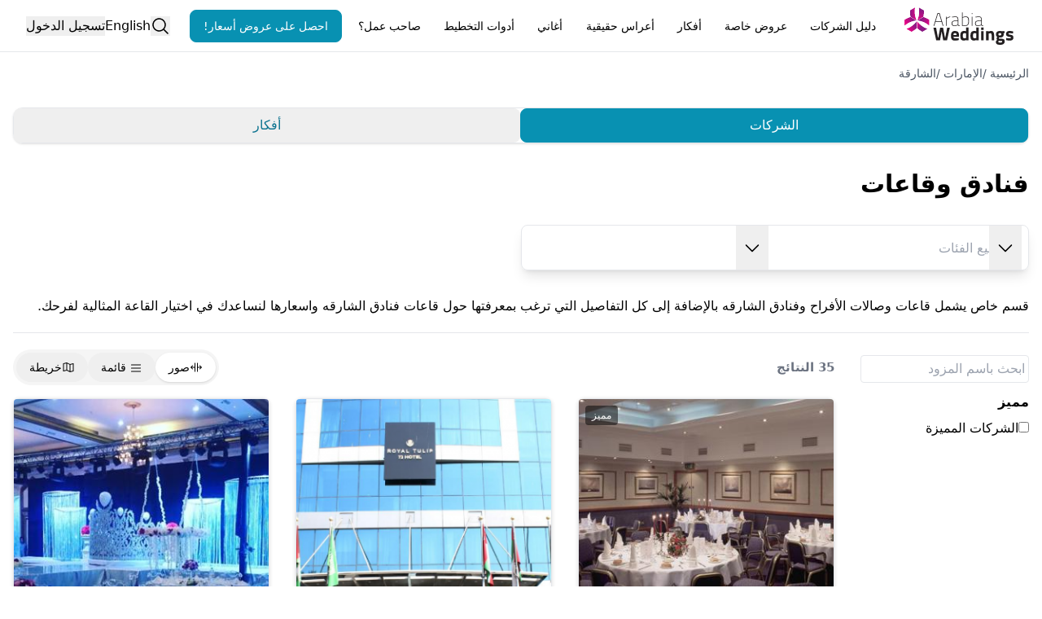

--- FILE ---
content_type: text/html; charset=utf-8
request_url: https://www.arabiaweddings.com/ar/sharjah/wedding-venues
body_size: 25399
content:
<!DOCTYPE html><html lang="ar"><head><meta charSet="utf-8" data-next-head=""/><meta name="viewport" content="width=device-width, initial-scale=1" data-next-head=""/><link rel="preconnect" href="https://www.arabiaweddings.com/" data-next-head=""/><link rel="preconnect" href="https://imagesawe.s3.amazonaws.com" data-next-head=""/><link rel="icon" href="https://www.arabiaweddings.com/sites/default/files/favicon.ico" type="image/x-icon" data-next-head=""/><title data-next-head="">فنادق وقاعات في الشارقة | موقع العروس</title><meta name="robots" content="index,follow" data-next-head=""/><meta name="description" content="زوري اشمل واحدث دليل باسماء واماكن وارقام المحلات والمتاجر ضمن خدمات فنادق وقاعات في الشارقة على موقع العروس، تواصلي معهم الآن" data-next-head=""/><link rel="alternate" hrefLang="en" href="https://www.arabiaweddings.com/sharjah/wedding-venues" data-next-head=""/><link rel="alternate" hrefLang="ar" href="https://www.arabiaweddings.com/ar/sharjah/wedding-venues" data-next-head=""/><link rel="alternate" hrefLang="x-default" href="https://www.arabiaweddings.com/sharjah/wedding-venues" data-next-head=""/><meta name="twitter:creator" content="@arabiaweddings" data-next-head=""/><meta property="fb:app_id" content="139344822869284" data-next-head=""/><meta property="og:title" content="فنادق وقاعات في الشارقة | موقع العروس" data-next-head=""/><meta property="og:description" content="زوري اشمل واحدث دليل باسماء واماكن وارقام المحلات والمتاجر ضمن خدمات فنادق وقاعات في الشارقة على موقع العروس، تواصلي معهم الآن" data-next-head=""/><meta property="og:url" content="https://www.arabiaweddings.com/ar/sharjah/wedding-venues" data-next-head=""/><meta property="og:type" content="website" data-next-head=""/><meta property="og:image" content="https://www.arabiaweddings.com/_next/static/media/Arabia-Weddings-Logo.abf2b48c.svg" data-next-head=""/><meta property="og:image:alt" content="Arabia Weddings Icon" data-next-head=""/><meta property="og:image:width" content="522" data-next-head=""/><meta property="og:image:height" content="180" data-next-head=""/><meta property="og:site_name" content="Arabia Weddings" data-next-head=""/><link rel="canonical" href="https://www.arabiaweddings.com/ar/sharjah/wedding-venues" data-next-head=""/><link rel="preload" href="/_next/static/css/201a76a6b05dc3b9.css" as="style"/><link rel="preload" href="/_next/static/css/99cbe3484699f8a4.css" as="style"/><link rel="stylesheet" href="/_next/static/css/201a76a6b05dc3b9.css" data-n-g=""/><link rel="stylesheet" href="/_next/static/css/99cbe3484699f8a4.css" data-n-p=""/><noscript data-n-css=""></noscript><script defer="" noModule="" src="/_next/static/chunks/polyfills-42372ed130431b0a.js"></script><script defer="" src="/_next/static/chunks/6055-d268e9935d323ee0.js"></script><script defer="" src="/_next/static/chunks/5527-05169c625111c9d6.js"></script><script defer="" src="/_next/static/chunks/Navbar-1194fd7df8ebca9a.js"></script><script src="/_next/static/chunks/webpack-f5ddea3db9a86fe5.js" defer=""></script><script src="/_next/static/chunks/framework-6c7847bd2f9deeed.js" defer=""></script><script src="/_next/static/chunks/main-ea109633022bd715.js" defer=""></script><script src="/_next/static/chunks/pages/_app-730645fdeb16d254.js" defer=""></script><script src="/_next/static/chunks/774e569a-9f3261a8e514b59b.js" defer=""></script><script src="/_next/static/chunks/8805-6087cc7c406a5792.js" defer=""></script><script src="/_next/static/chunks/1051-2b78ec99138a32da.js" defer=""></script><script src="/_next/static/chunks/1160-96ade08a173de6bd.js" defer=""></script><script src="/_next/static/chunks/4800-e1e8a4c8048da00d.js" defer=""></script><script src="/_next/static/chunks/8699-5495085176b3003e.js" defer=""></script><script src="/_next/static/chunks/5493-991fc3c111fb2b94.js" defer=""></script><script src="/_next/static/chunks/6327-51d7f660450edebb.js" defer=""></script><script src="/_next/static/chunks/1770-53f3ed0055942774.js" defer=""></script><script src="/_next/static/chunks/66-f28ddd1e1850c01a.js" defer=""></script><script src="/_next/static/chunks/9887-61f84912bcf84419.js" defer=""></script><script src="/_next/static/chunks/1765-adb8020a851b813b.js" defer=""></script><script src="/_next/static/chunks/8773-3f1e63b40076dc46.js" defer=""></script><script src="/_next/static/chunks/7818-cbda49bc00e09a4a.js" defer=""></script><script src="/_next/static/chunks/676-6b2468708a971808.js" defer=""></script><script src="/_next/static/chunks/9327-78e8c1a342250973.js" defer=""></script><script src="/_next/static/chunks/pages/%5B...path%5D-fd16e3d663e8650e.js" defer=""></script><script src="/_next/static/7iWjizNiUtW8360OWCE1L/_buildManifest.js" defer=""></script><script src="/_next/static/7iWjizNiUtW8360OWCE1L/_ssgManifest.js" defer=""></script></head><body class="overflow-x-hidden bg-white text-black" dir="rtl"><link rel="preload" as="image" href="/_next/static/media/Arabia-Weddings-Logo.abf2b48c.svg"/><div id="__next"> <style>
    #nprogress {
      pointer-events: none;
    }
    #nprogress .bar {
      background: #29D;
      position: fixed;
      z-index: 9999;
      top: 0;
      left: 0;
      width: 100%;
      height: 3px;
    }
    #nprogress .peg {
      display: block;
      position: absolute;
      right: 0px;
      width: 100px;
      height: 100%;
      box-shadow: 0 0 10px #29D, 0 0 5px #29D;
      opacity: 1;
      -webkit-transform: rotate(3deg) translate(0px, -4px);
      -ms-transform: rotate(3deg) translate(0px, -4px);
      transform: rotate(3deg) translate(0px, -4px);
    }
    #nprogress .spinner {
      display: block;
      position: fixed;
      z-index: 1031;
      top: 15px;
      right: 15px;
    }
    #nprogress .spinner-icon {
      width: 18px;
      height: 18px;
      box-sizing: border-box;
      border: solid 2px transparent;
      border-top-color: #29D;
      border-left-color: #29D;
      border-radius: 50%;
      -webkit-animation: nprogresss-spinner 400ms linear infinite;
      animation: nprogress-spinner 400ms linear infinite;
    }
    .nprogress-custom-parent {
      overflow: hidden;
      position: relative;
    }
    .nprogress-custom-parent #nprogress .spinner,
    .nprogress-custom-parent #nprogress .bar {
      position: absolute;
    }
    @-webkit-keyframes nprogress-spinner {
      0% {
        -webkit-transform: rotate(0deg);
      }
      100% {
        -webkit-transform: rotate(360deg);
      }
    }
    @keyframes nprogress-spinner {
      0% {
        transform: rotate(0deg);
      }
      100% {
        transform: rotate(360deg);
      }
    }
  </style><section class="Toastify" aria-live="polite" aria-atomic="false" aria-relevant="additions text" aria-label="Notifications Alt+T"></section><header class="flex h-nav justify-center border-b bg-white p-4"><div class="m-auto flex size-full max-w-7xl items-center justify-between lg:px-4"><button type="button" class="space-y-2 lg:hidden" aria-label="Burger menu" aria-expanded="false"><div class="h-0.5 w-8 bg-gray-600"></div><div class="h-0.5 w-8 bg-gray-600"></div><div class="h-0.5 w-8 bg-gray-600"></div></button><a class="flex items-center justify-center" aria-label="Home page" href="/ar"><span style="box-sizing:border-box;display:inline-block;overflow:hidden;width:140px;height:46px;background:none;opacity:1;border:0;margin:0;padding:0;position:relative"><img alt="Arabia weddings logo" src="/_next/static/media/Arabia-Weddings-Logo.abf2b48c.svg" decoding="async" data-nimg="fixed" style="position:absolute;top:0;left:0;bottom:0;right:0;box-sizing:border-box;padding:0;border:none;margin:auto;display:block;width:0;height:0;min-width:100%;max-width:100%;min-height:100%;max-height:100%"/></span></a><nav aria-label="Main" data-orientation="horizontal" dir="rtl" class="relative items-center hidden flex-1 px-6 lg:block"><div style="position:relative"><ul data-orientation="horizontal" class="group flex flex-1 list-none justify-between" dir="rtl"><li><button id="radix-_R_1jnl6_-trigger-vendors" data-state="closed" aria-expanded="false" aria-controls="radix-_R_1jnl6_-content-vendors" class="group h-10 text-center items-center justify-center rounded-md bg-white text-break py-2 text-sm font-medium transition-colors hover:bg-gray-100 hover:text-gray-900 focus:bg-gray-100 focus:text-gray-900 focus:outline-none disabled:pointer-events-none disabled:opacity-50 data-[active]:bg-gray-100/50 data-[state=open]:bg-gray-100/50 group relative block px-0.5 lg:px-2" data-radix-collection-item="">دليل الشركات</button></li><li><button id="radix-_R_1jnl6_-trigger-weddingPackages" data-state="closed" aria-expanded="false" aria-controls="radix-_R_1jnl6_-content-weddingPackages" class="group h-10 text-center items-center justify-center rounded-md bg-white text-break py-2 text-sm font-medium transition-colors hover:bg-gray-100 hover:text-gray-900 focus:bg-gray-100 focus:text-gray-900 focus:outline-none disabled:pointer-events-none disabled:opacity-50 data-[active]:bg-gray-100/50 data-[state=open]:bg-gray-100/50 group relative block px-0.5 lg:px-2" data-radix-collection-item="">عروض خاصة</button></li><li><button id="radix-_R_1jnl6_-trigger-inspiration" data-state="closed" aria-expanded="false" aria-controls="radix-_R_1jnl6_-content-inspiration" class="group h-10 text-center items-center justify-center rounded-md bg-white text-break py-2 text-sm font-medium transition-colors hover:bg-gray-100 hover:text-gray-900 focus:bg-gray-100 focus:text-gray-900 focus:outline-none disabled:pointer-events-none disabled:opacity-50 data-[active]:bg-gray-100/50 data-[state=open]:bg-gray-100/50 group relative block px-0.5 lg:px-2" data-radix-collection-item="">أفكار</button></li><li><button id="radix-_R_1jnl6_-trigger-realWeddings" data-state="closed" aria-expanded="false" aria-controls="radix-_R_1jnl6_-content-realWeddings" class="group h-10 text-center items-center justify-center rounded-md bg-white text-break py-2 text-sm font-medium transition-colors hover:bg-gray-100 hover:text-gray-900 focus:bg-gray-100 focus:text-gray-900 focus:outline-none disabled:pointer-events-none disabled:opacity-50 data-[active]:bg-gray-100/50 data-[state=open]:bg-gray-100/50 group relative block px-0.5 lg:px-2" data-radix-collection-item="">أعراس حقيقية</button></li><li><button id="radix-_R_1jnl6_-trigger-songs" data-state="closed" aria-expanded="false" aria-controls="radix-_R_1jnl6_-content-songs" class="group h-10 text-center items-center justify-center rounded-md bg-white text-break py-2 text-sm font-medium transition-colors hover:bg-gray-100 hover:text-gray-900 focus:bg-gray-100 focus:text-gray-900 focus:outline-none disabled:pointer-events-none disabled:opacity-50 data-[active]:bg-gray-100/50 data-[state=open]:bg-gray-100/50 group relative block px-0.5 lg:px-2" data-radix-collection-item="">أغاني</button></li><li><button id="radix-_R_1jnl6_-trigger-Planning Tools" data-state="closed" aria-expanded="false" aria-controls="radix-_R_1jnl6_-content-Planning Tools" class="group h-10 text-center items-center justify-center rounded-md bg-white text-break py-2 text-sm font-medium transition-colors hover:bg-gray-100 hover:text-gray-900 focus:bg-gray-100 focus:text-gray-900 focus:outline-none disabled:pointer-events-none disabled:opacity-50 data-[active]:bg-gray-100/50 data-[state=open]:bg-gray-100/50 group relative block px-0.5 lg:px-2" data-radix-collection-item="">أدوات التخطيط</button></li><li><button id="radix-_R_1jnl6_-trigger-Business Owners" data-state="closed" aria-expanded="false" aria-controls="radix-_R_1jnl6_-content-Business Owners" class="group h-10 text-center items-center justify-center rounded-md bg-white text-break py-2 text-sm font-medium transition-colors hover:bg-gray-100 hover:text-gray-900 focus:bg-gray-100 focus:text-gray-900 focus:outline-none disabled:pointer-events-none disabled:opacity-50 data-[active]:bg-gray-100/50 data-[state=open]:bg-gray-100/50 group relative block px-0.5 lg:px-2" data-radix-collection-item="">صاحب عمل؟</button></li><a class="h-auto rounded-lg capitalize transition-all disabled:cursor-not-allowed px-4 py-2 border border-cyan-600 bg-cyan-600 text-white hover:bg-cyan-700 focus:bg-cyan-700 active:bg-cyan-700 flex items-center justify-center text-nowrap text-sm" target="_parent" rel="noopener noreferrer" href="/ar/get/offers?ref=nav">احصل على عروض أسعار!</a></ul></div><div class="absolute left-0 top-12 z-[99999] flex min-w-full justify-center"></div></nav><div class="flex h-full items-center justify-center gap-4 md:relative"><button type="button" aria-label="Open search"><svg xmlns="http://www.w3.org/2000/svg" width="1em" height="1em" fill="currentColor" viewBox="0 0 256 256" class="size-6"><path d="M229.66,218.34l-50.07-50.06a88.11,88.11,0,1,0-11.31,11.31l50.06,50.07a8,8,0,0,0,11.32-11.32ZM40,112a72,72,0,1,1,72,72A72.08,72.08,0,0,1,40,112Z"></path></svg></button><a class="hidden lg:block" href="/sharjah/wedding-venues">English</a><button type="button" class="whitespace-nowrap">تسجيل الدخول</button></div></div></header><main class="max-w-7xl mx-auto px-4"><div class="mt-4"><nav aria-label="breadcrumbs" class="lg:hidden text-sm text-gray-700"><ol class="flex gap-2"><li class="text-sm capitalize"><a target="_parent" href="/ar">الرئيسية</a> <span class="cursor-default">/</span></li><li class="text-sm capitalize"><a target="_parent" href="/ar/united-arab-emirates">الإمارات</a> <span class="cursor-default">/</span></li><li class="text-sm capitalize"><a target="_parent" href="/ar/sharjah">الشارقة</a> </li></ol></nav><nav aria-label="breadcrumbs" class="hidden lg:block"><ol class="flex flex-wrap gap-2"><li class="text-sm capitalize text-gray-600"><a target="_parent" href="/ar">الرئيسية</a> <span class="cursor-default">/</span></li><li class="text-sm capitalize text-gray-600"><a target="_parent" href="/ar/united-arab-emirates">الإمارات</a> <span class="cursor-default">/</span></li><li class="text-sm capitalize text-gray-600"><a target="_parent" href="/ar/sharjah">الشارقة</a> </li></ol></nav></div><button type="button" aria-hidden="true" style="position:fixed;top:1px;left:1px;width:1px;height:0;padding:0;margin:-1px;overflow:hidden;clip:rect(0, 0, 0, 0);white-space:nowrap;border-width:0"></button><div><div class="my-8 flex w-full justify-between gap-1 rounded-xl border shadow" role="tablist" aria-orientation="horizontal"><button type="button" class="h-auto rounded-lg capitalize transition-all disabled:cursor-not-allowed px-4 py-2 border border-cyan-600 bg-cyan-600 text-white active:bg-cyan-700 hover:bg-cyan-600 focus:bg-cyan-600 focus-visible:bg-cyan-600 flex-1" id="headlessui-tabs-tab-_R_5jnnl6_" role="tab" aria-selected="true" tabindex="0" data-headlessui-state="selected" data-selected="">الشركات</button><button type="button" class="h-auto rounded-lg capitalize transition-all disabled:cursor-not-allowed px-4 py-2 text-cyan-700 flex-1" id="headlessui-tabs-tab-_R_9jnnl6_" role="tab" aria-selected="false" tabindex="-1" data-headlessui-state="">أفكار</button></div><div><div id="headlessui-tabs-panel-_R_6jnnl6_" role="tabpanel" tabindex="0" data-headlessui-state="selected" data-selected=""><h1 class="my-8 text-3xl font-bold">فنادق وقاعات</h1><div class="flex h-14 items-center rounded-lg border shadow-lg md:w-1/2"><div class="h-full flex-1 md:relative ltr:border-r rtl:border-l"><div class="relative flex h-full items-center gap-2 rounded p-2 focus-within:ring-2"><svg xmlns="http://www.w3.org/2000/svg" width="1em" height="1em" fill="currentColor" viewBox="0 0 256 256" class="size-6 text-gray-500"><path d="M229.66,218.34l-50.07-50.06a88.11,88.11,0,1,0-11.31,11.31l50.06,50.07a8,8,0,0,0,11.32-11.32ZM40,112a72,72,0,1,1,72,72A72.08,72.08,0,0,1,40,112Z"></path></svg><input placeholder="جميع الفئات" class="size-0 focus:ring-0 md:block md:size-full" id="headlessui-combobox-input-_R_16qamjnnl6_" role="combobox" type="text" aria-expanded="false" aria-autocomplete="list" data-headlessui-state=""/><button class="inset-y-0 flex size-full cursor-pointer items-center justify-between focus-visible:ring-0 md:absolute md:w-auto md:px-2 md:focus-visible:ring-inherit ltr:right-0 rtl:left-0" aria-label="open combobox options" id="headlessui-combobox-button-_R_1mqamjnnl6_" type="button" tabindex="-1" aria-haspopup="listbox" aria-expanded="false" data-headlessui-state=""><span class="md:hidden">جميع الفئات</span><svg xmlns="http://www.w3.org/2000/svg" width="1em" height="1em" fill="currentColor" viewBox="0 0 256 256" class="size-6"><path d="M213.66,101.66l-80,80a8,8,0,0,1-11.32,0l-80-80A8,8,0,0,1,53.66,90.34L128,164.69l74.34-74.35a8,8,0,0,1,11.32,11.32Z"></path></svg></button></div><ul class="hidden fixed bottom-0 left-0 z-30 h-[90vh] w-full auto-rows-max overflow-y-auto rounded-xl border bg-white pb-4 shadow-lg md:absolute md:bottom-[initial] md:right-0 md:z-10 md:h-fit md:max-h-[600px] md:w-max md:rounded-lg md:rtl:right-0" aria-labelledby="" role="listbox" id="headlessui-combobox-options-_R_eqamjnnl6_" style="--input-width:0px;--button-width:0px" data-headlessui-state=""><div class="my-6 px-4 md:hidden"><div class="flex items-center justify-between text-xl font-semibold">جميع الفئات<button aria-label="close" id="headlessui-combobox-button-_R_15uqamjnnl6_" type="button" tabindex="-1" aria-haspopup="listbox" aria-expanded="false" data-headlessui-state=""><svg xmlns="http://www.w3.org/2000/svg" width="1em" height="1em" fill="currentColor" viewBox="0 0 256 256" class="size-8 text-gray-500"><path d="M205.66,194.34a8,8,0,0,1-11.32,11.32L128,139.31,61.66,205.66a8,8,0,0,1-11.32-11.32L116.69,128,50.34,61.66A8,8,0,0,1,61.66,50.34L128,116.69l66.34-66.35a8,8,0,0,1,11.32,11.32L139.31,128Z"></path></svg></button></div><div class="mt-6 flex w-full items-center gap-4 rounded-xl border p-2"><svg xmlns="http://www.w3.org/2000/svg" width="1em" height="1em" fill="currentColor" viewBox="0 0 256 256" class="size-6 text-gray-500"><path d="M229.66,218.34l-50.07-50.06a88.11,88.11,0,1,0-11.31,11.31l50.06,50.07a8,8,0,0,0,11.32-11.32ZM40,112a72,72,0,1,1,72,72A72.08,72.08,0,0,1,40,112Z"></path></svg><input type="text" aria-label="جميع الفئات" class="w-full focus:ring-0" value=""/></div></div><li class="cursor-pointer transition-[color] hover:bg-neutral-100 hover:text-cyan-700 col-span-2 mb-2 mt-4 w-full px-4 py-2 font-semibold" id="headlessui-combobox-option-_R_2uqamjnnl6_" role="option" tabindex="-1" aria-selected="false" data-headlessui-state=""><a class="block size-full" href="/ar/sharjah">جميع الفئات</a></li><div class="md:columns-2"><div class="break-inside-avoid-column border-r py-2"><li class="w-full cursor-pointer transition-[color] hover:bg-neutral-100 hover:text-cyan-700 px-5 py-2 font-semibold" id="headlessui-combobox-option-_R_47uqamjnnl6_" role="option" tabindex="-1" aria-selected="false" data-headlessui-state=""><a class="block size-full" href="/ar/sharjah/wedding-venues">فنادق وقاعات</a></li><li class="w-full cursor-pointer transition-[color] hover:bg-neutral-100 hover:text-cyan-700 border-r px-5 py-2 last:mb-1" id="headlessui-combobox-option-_R_o7uqamjnnl6_" role="option" tabindex="-1" aria-selected="false" data-headlessui-state=""><a class="block size-full" href="/ar/sharjah/hotels-resorts">فنادق ومنتجعات</a></li><li class="w-full cursor-pointer transition-[color] hover:bg-neutral-100 hover:text-cyan-700 border-r px-5 py-2 last:mb-1" id="headlessui-combobox-option-_R_187uqamjnnl6_" role="option" tabindex="-1" aria-selected="false" data-headlessui-state=""><a class="block size-full" href="/ar/sharjah/clubs-unique-venues">نوادي ومرافق منوعة</a></li><li class="w-full cursor-pointer transition-[color] hover:bg-neutral-100 hover:text-cyan-700 border-r px-5 py-2 last:mb-1" id="headlessui-combobox-option-_R_1o7uqamjnnl6_" role="option" tabindex="-1" aria-selected="false" data-headlessui-state=""><a class="block size-full" href="/ar/sharjah/wedding-halls">قاعات أفراح</a></li></div><div class="break-inside-avoid-column border-r py-2"><li class="w-full cursor-pointer transition-[color] hover:bg-neutral-100 hover:text-cyan-700 px-5 py-2 font-semibold" id="headlessui-combobox-option-_R_4buqamjnnl6_" role="option" tabindex="-1" aria-selected="false" data-headlessui-state=""><a class="block size-full" href="/ar/sharjah/wedding-planners">منظمي حفلات الزفاف</a></li></div><div class="break-inside-avoid-column border-r py-2"><li class="w-full cursor-pointer transition-[color] hover:bg-neutral-100 hover:text-cyan-700 px-5 py-2 font-semibold" id="headlessui-combobox-option-_R_4fuqamjnnl6_" role="option" tabindex="-1" aria-selected="false" data-headlessui-state=""><a class="block size-full" href="/ar/sharjah/wedding-photographers">مصوري الاعراس</a></li></div><div class="break-inside-avoid-column border-r py-2"><li class="w-full cursor-pointer transition-[color] hover:bg-neutral-100 hover:text-cyan-700 px-5 py-2 font-semibold" id="headlessui-combobox-option-_R_4juqamjnnl6_" role="option" tabindex="-1" aria-selected="false" data-headlessui-state=""><a class="block size-full" href="/ar/sharjah/flower-shops">محلات بيع أزهار</a></li></div><div class="break-inside-avoid-column border-r py-2"><li class="w-full cursor-pointer transition-[color] hover:bg-neutral-100 hover:text-cyan-700 px-5 py-2 font-semibold" id="headlessui-combobox-option-_R_4nuqamjnnl6_" role="option" tabindex="-1" aria-selected="false" data-headlessui-state=""><a class="block size-full" href="/ar/sharjah/wedding-rings-jewelry">خواتم خطوبة ومجوهرات</a></li></div><div class="break-inside-avoid-column border-r py-2"><li class="w-full cursor-pointer transition-[color] hover:bg-neutral-100 hover:text-cyan-700 px-5 py-2 font-semibold" id="headlessui-combobox-option-_R_4ruqamjnnl6_" role="option" tabindex="-1" aria-selected="false" data-headlessui-state=""><a class="block size-full" href="/ar/sharjah/fashion-boutiques-women">ألبسة نسائية</a></li><li class="w-full cursor-pointer transition-[color] hover:bg-neutral-100 hover:text-cyan-700 border-r px-5 py-2 last:mb-1" id="headlessui-combobox-option-_R_oruqamjnnl6_" role="option" tabindex="-1" aria-selected="false" data-headlessui-state=""><a class="block size-full" href="/ar/sharjah/wedding-dresses">فساتين أعراس</a></li><li class="w-full cursor-pointer transition-[color] hover:bg-neutral-100 hover:text-cyan-700 border-r px-5 py-2 last:mb-1" id="headlessui-combobox-option-_R_18ruqamjnnl6_" role="option" tabindex="-1" aria-selected="false" data-headlessui-state=""><a class="block size-full" href="/ar/sharjah/evening-dresses">فساتين سهرة</a></li><li class="w-full cursor-pointer transition-[color] hover:bg-neutral-100 hover:text-cyan-700 border-r px-5 py-2 last:mb-1" id="headlessui-combobox-option-_R_1oruqamjnnl6_" role="option" tabindex="-1" aria-selected="false" data-headlessui-state=""><a class="block size-full" href="/ar/sharjah/oriental-abayas">عبايات</a></li><li class="w-full cursor-pointer transition-[color] hover:bg-neutral-100 hover:text-cyan-700 border-r px-5 py-2 last:mb-1" id="headlessui-combobox-option-_R_28ruqamjnnl6_" role="option" tabindex="-1" aria-selected="false" data-headlessui-state=""><a class="block size-full" href="/ar/sharjah/fashion-accessories">اكسسوارات نسائية</a></li><li class="w-full cursor-pointer transition-[color] hover:bg-neutral-100 hover:text-cyan-700 border-r px-5 py-2 last:mb-1" id="headlessui-combobox-option-_R_2oruqamjnnl6_" role="option" tabindex="-1" aria-selected="false" data-headlessui-state=""><a class="block size-full" href="/ar/sharjah/lingerie">ملابس داخلية</a></li></div><div class="break-inside-avoid-column border-r py-2"><li class="w-full cursor-pointer transition-[color] hover:bg-neutral-100 hover:text-cyan-700 px-5 py-2 font-semibold" id="headlessui-combobox-option-_R_4vuqamjnnl6_" role="option" tabindex="-1" aria-selected="false" data-headlessui-state=""><a class="block size-full" href="/ar/sharjah/wedding-cards">مطابع ومحلات كروت الأفراح</a></li></div><div class="break-inside-avoid-column border-r py-2"><li class="w-full cursor-pointer transition-[color] hover:bg-neutral-100 hover:text-cyan-700 px-5 py-2 font-semibold" id="headlessui-combobox-option-_R_53uqamjnnl6_" role="option" tabindex="-1" aria-selected="false" data-headlessui-state=""><a class="block size-full" href="/ar/sharjah/wedding-cakes">كيك أعراس</a></li></div><div class="break-inside-avoid-column border-r py-2"><li class="w-full cursor-pointer transition-[color] hover:bg-neutral-100 hover:text-cyan-700 px-5 py-2 font-semibold" id="headlessui-combobox-option-_R_57uqamjnnl6_" role="option" tabindex="-1" aria-selected="false" data-headlessui-state=""><a class="block size-full" href="/ar/sharjah/catering-pastries">خدمات اعداد الطعام والحلويات</a></li><li class="w-full cursor-pointer transition-[color] hover:bg-neutral-100 hover:text-cyan-700 border-r px-5 py-2 last:mb-1" id="headlessui-combobox-option-_R_p7uqamjnnl6_" role="option" tabindex="-1" aria-selected="false" data-headlessui-state=""><a class="block size-full" href="/ar/sharjah/chocolate-shops">شوكولاتة</a></li><li class="w-full cursor-pointer transition-[color] hover:bg-neutral-100 hover:text-cyan-700 border-r px-5 py-2 last:mb-1" id="headlessui-combobox-option-_R_197uqamjnnl6_" role="option" tabindex="-1" aria-selected="false" data-headlessui-state=""><a class="block size-full" href="/ar/sharjah/meals">وجبات الطعام</a></li><li class="w-full cursor-pointer transition-[color] hover:bg-neutral-100 hover:text-cyan-700 border-r px-5 py-2 last:mb-1" id="headlessui-combobox-option-_R_1p7uqamjnnl6_" role="option" tabindex="-1" aria-selected="false" data-headlessui-state=""><a class="block size-full" href="/ar/sharjah/sweets-coffee-dates">الحلويات العربية</a></li></div><div class="break-inside-avoid-column border-r py-2"><li class="w-full cursor-pointer transition-[color] hover:bg-neutral-100 hover:text-cyan-700 px-5 py-2 font-semibold" id="headlessui-combobox-option-_R_5buqamjnnl6_" role="option" tabindex="-1" aria-selected="false" data-headlessui-state=""><a class="block size-full" href="/ar/sharjah/wedding-favors">توزيعات زواج</a></li></div><div class="break-inside-avoid-column border-r py-2"><li class="w-full cursor-pointer transition-[color] hover:bg-neutral-100 hover:text-cyan-700 px-5 py-2 font-semibold" id="headlessui-combobox-option-_R_5fuqamjnnl6_" role="option" tabindex="-1" aria-selected="false" data-headlessui-state=""><a class="block size-full" href="/ar/sharjah/wedding-rentals">تأجير لوازم مناسبات</a></li></div><div class="break-inside-avoid-column border-r py-2"><li class="w-full cursor-pointer transition-[color] hover:bg-neutral-100 hover:text-cyan-700 px-5 py-2 font-semibold" id="headlessui-combobox-option-_R_5juqamjnnl6_" role="option" tabindex="-1" aria-selected="false" data-headlessui-state=""><a class="block size-full" href="/ar/sharjah/zaffeh-dj">فرق زفة ودي جي</a></li><li class="w-full cursor-pointer transition-[color] hover:bg-neutral-100 hover:text-cyan-700 border-r px-5 py-2 last:mb-1" id="headlessui-combobox-option-_R_pjuqamjnnl6_" role="option" tabindex="-1" aria-selected="false" data-headlessui-state=""><a class="block size-full" href="/ar/sharjah/dj-music">موسيقى ودي جي</a></li><li class="w-full cursor-pointer transition-[color] hover:bg-neutral-100 hover:text-cyan-700 border-r px-5 py-2 last:mb-1" id="headlessui-combobox-option-_R_19juqamjnnl6_" role="option" tabindex="-1" aria-selected="false" data-headlessui-state=""><a class="block size-full" href="/ar/sharjah/entertainers-dancers">فرق موسيقية</a></li><li class="w-full cursor-pointer transition-[color] hover:bg-neutral-100 hover:text-cyan-700 border-r px-5 py-2 last:mb-1" id="headlessui-combobox-option-_R_1pjuqamjnnl6_" role="option" tabindex="-1" aria-selected="false" data-headlessui-state=""><a class="block size-full" href="/ar/sharjah/zaffeh">فرق زفات</a></li></div><div class="break-inside-avoid-column border-r py-2"><li class="w-full cursor-pointer transition-[color] hover:bg-neutral-100 hover:text-cyan-700 px-5 py-2 font-semibold" id="headlessui-combobox-option-_R_5nuqamjnnl6_" role="option" tabindex="-1" aria-selected="false" data-headlessui-state=""><a class="block size-full" href="/ar/sharjah/beauty-centers-spas">صالونات ومراكز تجميل</a></li><li class="w-full cursor-pointer transition-[color] hover:bg-neutral-100 hover:text-cyan-700 border-r px-5 py-2 last:mb-1" id="headlessui-combobox-option-_R_pnuqamjnnl6_" role="option" tabindex="-1" aria-selected="false" data-headlessui-state=""><a class="block size-full" href="/ar/sharjah/beauty-products">مستحضرات التجميل</a></li><li class="w-full cursor-pointer transition-[color] hover:bg-neutral-100 hover:text-cyan-700 border-r px-5 py-2 last:mb-1" id="headlessui-combobox-option-_R_19nuqamjnnl6_" role="option" tabindex="-1" aria-selected="false" data-headlessui-state=""><a class="block size-full" href="/ar/sharjah/beauty-salons">صالونات الشعر والمكياج</a></li><li class="w-full cursor-pointer transition-[color] hover:bg-neutral-100 hover:text-cyan-700 border-r px-5 py-2 last:mb-1" id="headlessui-combobox-option-_R_1pnuqamjnnl6_" role="option" tabindex="-1" aria-selected="false" data-headlessui-state=""><a class="block size-full" href="/ar/sharjah/spas">مراكز مساج واستجمام</a></li></div><div class="break-inside-avoid-column border-r py-2"><li class="w-full cursor-pointer transition-[color] hover:bg-neutral-100 hover:text-cyan-700 px-5 py-2 font-semibold" id="headlessui-combobox-option-_R_5ruqamjnnl6_" role="option" tabindex="-1" aria-selected="false" data-headlessui-state=""><a class="block size-full" href="/ar/sharjah/car-rental">تأجير سيارات</a></li></div><div class="break-inside-avoid-column border-r py-2"><li class="w-full cursor-pointer transition-[color] hover:bg-neutral-100 hover:text-cyan-700 px-5 py-2 font-semibold" id="headlessui-combobox-option-_R_5vuqamjnnl6_" role="option" tabindex="-1" aria-selected="false" data-headlessui-state=""><a class="block size-full" href="/ar/sharjah/fashion-men">ألبسة رجالي</a></li><li class="w-full cursor-pointer transition-[color] hover:bg-neutral-100 hover:text-cyan-700 border-r px-5 py-2 last:mb-1" id="headlessui-combobox-option-_R_pvuqamjnnl6_" role="option" tabindex="-1" aria-selected="false" data-headlessui-state=""><a class="block size-full" href="/ar/sharjah/suits-tuxedos">بدلات رسمية</a></li></div><div class="break-inside-avoid-column border-r py-2"><li class="w-full cursor-pointer transition-[color] hover:bg-neutral-100 hover:text-cyan-700 px-5 py-2 font-semibold" id="headlessui-combobox-option-_R_63uqamjnnl6_" role="option" tabindex="-1" aria-selected="false" data-headlessui-state=""><a class="block size-full" href="/ar/sharjah/health-fitness-centers">مراكز صحة ولياقة</a></li><li class="w-full cursor-pointer transition-[color] hover:bg-neutral-100 hover:text-cyan-700 border-r px-5 py-2 last:mb-1" id="headlessui-combobox-option-_R_q3uqamjnnl6_" role="option" tabindex="-1" aria-selected="false" data-headlessui-state=""><a class="block size-full" href="/ar/sharjah/gyms">نوادي رياضية</a></li></div><div class="break-inside-avoid-column border-r py-2"><li class="w-full cursor-pointer transition-[color] hover:bg-neutral-100 hover:text-cyan-700 px-5 py-2 font-semibold" id="headlessui-combobox-option-_R_67uqamjnnl6_" role="option" tabindex="-1" aria-selected="false" data-headlessui-state=""><a class="block size-full" href="/ar/sharjah/home-furniture-stores">أثاث ومفروشات</a></li><li class="w-full cursor-pointer transition-[color] hover:bg-neutral-100 hover:text-cyan-700 border-r px-5 py-2 last:mb-1" id="headlessui-combobox-option-_R_q7uqamjnnl6_" role="option" tabindex="-1" aria-selected="false" data-headlessui-state=""><a class="block size-full" href="/ar/sharjah/furnishings-furniture">أقمشة وتأثيث</a></li></div><div class="break-inside-avoid-column border-r py-2"><li class="w-full cursor-pointer transition-[color] hover:bg-neutral-100 hover:text-cyan-700 px-5 py-2 font-semibold" id="headlessui-combobox-option-_R_6buqamjnnl6_" role="option" tabindex="-1" aria-selected="false" data-headlessui-state=""><a class="block size-full" href="/ar/sharjah/medical-centers">مراكز طب وتجميل</a></li><li class="w-full cursor-pointer transition-[color] hover:bg-neutral-100 hover:text-cyan-700 border-r px-5 py-2 last:mb-1" id="headlessui-combobox-option-_R_qbuqamjnnl6_" role="option" tabindex="-1" aria-selected="false" data-headlessui-state=""><a class="block size-full" href="/ar/sharjah/cosmetic-surgery-laser">جراحة التجميل والليزر</a></li><li class="w-full cursor-pointer transition-[color] hover:bg-neutral-100 hover:text-cyan-700 border-r px-5 py-2 last:mb-1" id="headlessui-combobox-option-_R_1abuqamjnnl6_" role="option" tabindex="-1" aria-selected="false" data-headlessui-state=""><a class="block size-full" href="/ar/sharjah/dentists">أطباء الأسنان</a></li></div><div class="break-inside-avoid-column border-r py-2"><li class="w-full cursor-pointer transition-[color] hover:bg-neutral-100 hover:text-cyan-700 px-5 py-2 font-semibold" id="headlessui-combobox-option-_R_6fuqamjnnl6_" role="option" tabindex="-1" aria-selected="false" data-headlessui-state=""><a class="block size-full" href="/ar/sharjah/sound-light-systems">أنظمة الصوت والضوء</a></li></div><div class="break-inside-avoid-column border-r py-2"><li class="w-full cursor-pointer transition-[color] hover:bg-neutral-100 hover:text-cyan-700 px-5 py-2 font-semibold" id="headlessui-combobox-option-_R_6juqamjnnl6_" role="option" tabindex="-1" aria-selected="false" data-headlessui-state=""><a class="block size-full" href="/ar/sharjah/tour-operators">مكاتب سياحة وسفر</a></li></div></div></ul></div><div class="h-full flex-1 md:relative"><div class="relative flex h-full items-center gap-2 rounded p-2 focus-within:ring-2"><span class="text-gray-500">في</span><input placeholder="أين" class="size-0 focus:ring-0 md:size-full" id="headlessui-combobox-input-_R_16uamjnnl6_" role="combobox" type="text" aria-expanded="false" aria-autocomplete="list" data-headlessui-state=""/><button class="inset-y-0 flex size-full items-center justify-between focus-visible:ring-0 md:absolute md:w-auto md:px-2 md:focus-visible:ring-inherit ltr:right-0 rtl:left-0" aria-label="open combobox options" id="headlessui-combobox-button-_R_26uamjnnl6_" type="button" tabindex="-1" aria-haspopup="listbox" aria-expanded="false" data-headlessui-state=""><span class="md:hidden">أين</span><svg xmlns="http://www.w3.org/2000/svg" width="1em" height="1em" fill="currentColor" viewBox="0 0 256 256" class="size-6"><path d="M213.66,101.66l-80,80a8,8,0,0,1-11.32,0l-80-80A8,8,0,0,1,53.66,90.34L128,164.69l74.34-74.35a8,8,0,0,1,11.32,11.32Z"></path></svg></button></div><ul class="hidden smd:h-auto fixed bottom-0 left-0 z-30 h-[90vh] w-full min-w-full auto-rows-max overflow-y-auto rounded-xl border bg-white pb-4 shadow-lg md:absolute md:bottom-[initial] md:z-10 md:h-fit md:max-h-[600px] md:w-max md:rounded-lg md:rtl:right-0" aria-labelledby="" role="listbox" id="headlessui-combobox-options-_R_euamjnnl6_" style="--input-width:0px;--button-width:0px" data-headlessui-state=""><div class="my-6 px-4 md:hidden"><div class="flex items-center justify-between text-xl font-semibold">أين<button type="button" aria-label="close" id="headlessui-combobox-button-_R_15uuamjnnl6_" tabindex="-1" aria-haspopup="listbox" aria-expanded="false" data-headlessui-state=""><svg xmlns="http://www.w3.org/2000/svg" width="1em" height="1em" fill="currentColor" viewBox="0 0 256 256" class="size-8 text-gray-500"><path d="M205.66,194.34a8,8,0,0,1-11.32,11.32L128,139.31,61.66,205.66a8,8,0,0,1-11.32-11.32L116.69,128,50.34,61.66A8,8,0,0,1,61.66,50.34L128,116.69l66.34-66.35a8,8,0,0,1,11.32,11.32L139.31,128Z"></path></svg></button></div><div class="mt-6 flex w-full items-center gap-4 rounded-xl border p-2"><svg xmlns="http://www.w3.org/2000/svg" width="1em" height="1em" fill="currentColor" viewBox="0 0 256 256" class="size-6 text-gray-500"><path d="M229.66,218.34l-50.07-50.06a88.11,88.11,0,1,0-11.31,11.31l50.06,50.07a8,8,0,0,0,11.32-11.32ZM40,112a72,72,0,1,1,72,72A72.08,72.08,0,0,1,40,112Z"></path></svg><input type="text" aria-label="أين" class="w-full focus:ring-0" value=""/></div></div><button type="button" aria-hidden="true" style="position:fixed;top:1px;left:1px;width:1px;height:0;padding:0;margin:-1px;overflow:hidden;clip:rect(0, 0, 0, 0);white-space:nowrap;border-width:0"></button><div><div class="mb-2 mt-6 flex w-full gap-4 border-b px-5" role="tablist" aria-orientation="horizontal"></div><div></div></div></ul></div></div><div class="mt-8"><p>
	قسم خاص يشمل قاعات وصالات الأفراح وفنادق الشارقه بالإضافة إلى كل التفاصيل التي ترغب بمعرفتها حول قاعات فنادق الشارقه واسعارها لنساعدك في اختيار القاعة المثالية لفرحك.</p>
</div><hr class="my-5"/><button type="button" aria-hidden="true" style="position:fixed;top:1px;left:1px;width:1px;height:0;padding:0;margin:-1px;overflow:hidden;clip:rect(0, 0, 0, 0);white-space:nowrap;border-width:0"></button><div class="listing_wrapper__IHieK"><div class="flex items-center justify-end gap-4 lg:justify-between listing_topbar__aqieK"><span class="text-center text-[0.95rem] font-semibold text-gray-500">35<!-- --> <!-- -->النتائج</span><div class="hidden w-max items-center gap-1 rounded-full bg-neutral-100 p-1 text-sm md:flex" role="tablist" aria-orientation="horizontal"><button type="button" class="flex items-center gap-1 rounded-full px-4 py-2 bg-white shadow transition-all hover:bg-white focus:bg-white" id="headlessui-tabs-tab-_R_6d2mjnnl6_" role="tab" aria-selected="true" tabindex="0" data-headlessui-state="selected" data-selected=""><svg xmlns="http://www.w3.org/2000/svg" width="1em" height="1em" fill="currentColor" viewBox="0 0 256 256" class="m-0 inline-block size-4"><path d="M112,48V208a8,8,0,0,1-16,0V136H43.31l18.35,18.34a8,8,0,0,1-11.32,11.32l-32-32a8,8,0,0,1,0-11.32l32-32a8,8,0,0,1,11.32,11.32L43.31,120H96V48a8,8,0,0,1,16,0Zm125.66,74.34-32-32a8,8,0,0,0-11.32,11.32L212.69,120H160V48a8,8,0,0,0-16,0V208a8,8,0,0,0,16,0V136h52.69l-18.35,18.34a8,8,0,0,0,11.32,11.32l32-32A8,8,0,0,0,237.66,122.34Z"></path></svg> <!-- -->صور<!-- --> </button><button type="button" class="flex items-center gap-1 rounded-full px-4 py-2 hidden lg:block transition-all hover:bg-white focus:bg-white" id="headlessui-tabs-tab-_R_ad2mjnnl6_" role="tab" aria-selected="false" tabindex="-1" data-headlessui-state=""><svg xmlns="http://www.w3.org/2000/svg" width="1em" height="1em" fill="currentColor" viewBox="0 0 256 256" class="m-0 inline-block size-4"><path d="M224,128a8,8,0,0,1-8,8H40a8,8,0,0,1,0-16H216A8,8,0,0,1,224,128ZM40,72H216a8,8,0,0,0,0-16H40a8,8,0,0,0,0,16ZM216,184H40a8,8,0,0,0,0,16H216a8,8,0,0,0,0-16Z"></path></svg> <!-- -->قائمة<!-- --> </button><button type="button" class="flex items-center gap-1 rounded-full px-4 py-2 transition-all hover:bg-white focus:bg-white" id="headlessui-tabs-tab-_R_ed2mjnnl6_" role="tab" aria-selected="false" tabindex="-1" data-headlessui-state=""><svg xmlns="http://www.w3.org/2000/svg" width="1em" height="1em" fill="currentColor" viewBox="0 0 256 256" class="m-0 inline-block size-4"><path d="M228.92,49.69a8,8,0,0,0-6.86-1.45L160.93,63.52,99.58,32.84a8,8,0,0,0-5.52-.6l-64,16A8,8,0,0,0,24,56V200a8,8,0,0,0,9.94,7.76l61.13-15.28,61.35,30.68A8.15,8.15,0,0,0,160,224a8,8,0,0,0,1.94-.24l64-16A8,8,0,0,0,232,200V56A8,8,0,0,0,228.92,49.69ZM104,52.94l48,24V203.06l-48-24ZM40,62.25l48-12v127.5l-48,12Zm176,131.5-48,12V78.25l48-12Z"></path></svg> <!-- -->خريطة<!-- --> </button></div></div><section class="listing_sidebar__Kghh_ flex items-center lg:block"><button type="button" class="flex h-full items-center justify-between gap-1 rounded-full border border-cyan-600 px-4 py-2 text-sm text-cyan-600 lg:hidden"><svg xmlns="http://www.w3.org/2000/svg" width="1em" height="1em" fill="currentColor" viewBox="0 0 256 256" class="size-6"><path d="M32,80a8,8,0,0,1,8-8H77.17a28,28,0,0,1,53.66,0H216a8,8,0,0,1,0,16H130.83a28,28,0,0,1-53.66,0H40A8,8,0,0,1,32,80Zm184,88H194.83a28,28,0,0,0-53.66,0H40a8,8,0,0,0,0,16H141.17a28,28,0,0,0,53.66,0H216a8,8,0,0,0,0-16Z"></path></svg>الفلترة<!-- --> </button><form id="form-listing-page-filters" class="hidden lg:block"><div class="flex h-16 items-end justify-between rounded-t-xl pb-3 text-lg font-semibold lg:hidden">الفلترة<button type="button"><svg xmlns="http://www.w3.org/2000/svg" width="1em" height="1em" fill="currentColor" viewBox="0 0 256 256" class="size-8 text-gray-500"><path d="M205.66,194.34a8,8,0,0,1-11.32,11.32L128,139.31,61.66,205.66a8,8,0,0,1-11.32-11.32L116.69,128,50.34,61.66A8,8,0,0,1,61.66,50.34L128,116.69l66.34-66.35a8,8,0,0,1,11.32,11.32L139.31,128Z"></path></svg></button></div><div class="flex justify-end"><button type="button" class="mb-2 text-sm font-semibold text-cyan-800 underline lg:hidden">مسح الكل</button></div><input aria-label="اسم الباقة" placeholder="ابحث باسم المزود" class="rounded border p-1" value=""/><fieldset class="mt-3 "><legend class="font-semibold capitalize">مميز</legend><ul><li class="my-2"><input id="الشركات المميزة" aria-label="الشركات المميزة" type="checkbox" name="Yes"/><label class="ltr:ml-1 rtl:mr-1" for="الشركات المميزة">الشركات المميزة</label></li></ul></fieldset><div class="sticky bottom-0 flex h-20 w-full items-center justify-center border-t bg-white lg:hidden"><button type="button" class="w-full rounded-lg bg-cyan-600 p-3 font-semibold capitalize text-white transition-all hover:bg-cyan-700 focus:bg-cyan-700 active:bg-cyan-700">عرض النتائج<!-- --> (<!-- -->35<!-- -->)</button></div></form></section><section class="listing_search__sICwA"><div id="headlessui-tabs-panel-_R_1t2mjnnl6_" role="tabpanel" tabindex="0" data-headlessui-state="selected" data-selected=""><ul class="grid auto-rows-max gap-8 xs:grid-cols-2 md:grid-cols-3"><li class="group flex h-full min-h-[10rem] flex-col rounded-lg border shadow-[0_1px_4px_1px_rgba(0,0,0,0.1)] hover:shadow-lg"><a class="relative mx-auto block h-96 w-full overflow-hidden rounded-t " href="/ar/sharjah/hotels-resorts/copthorne-hotel-sharjah" target="_blank" rel="noreferrer"><img alt="فندق كوبثورن الشارقة " title="فندق كوبثورن الشارقة " loading="lazy" width="400" height="400" decoding="async" data-nimg="1" class="h-96 w-full object-cover object-center" style="color:transparent" src="https://www.arabiaweddings.com/sites/default/files/styles/400x400/public/companies/images/2016/11/copthorne_hotel_sharjah.jpg?itok=H84H1pcn"/><div class="absolute left-2 top-2 flex cursor-pointer gap-2 rtl:right-2"><span class="cursor-default rounded bg-black/50 px-2 py-1 text-xs uppercase text-white">مميز</span></div></a><div class="flex flex-[2] flex-col"><a href="/ar/sharjah/hotels-resorts/copthorne-hotel-sharjah" target="_blank" rel="noreferrer" aria-label="فندق كوبثورن الشارقة " class="flex items-center gap-1 p-4 font-semibold">فندق كوبثورن الشارقة <!-- --> </a><div class="flex h-full flex-col justify-between px-4"><div class="flex flex-col justify-end gap-2 text-sm text-gray-600"><span><svg xmlns="http://www.w3.org/2000/svg" width="1em" height="1em" fill="currentColor" viewBox="0 0 256 256" class="inline-block size-4"><path d="M243.31,136,144,36.69A15.86,15.86,0,0,0,132.69,32H40a8,8,0,0,0-8,8v92.69A15.86,15.86,0,0,0,36.69,144L136,243.31a16,16,0,0,0,22.63,0l84.68-84.68a16,16,0,0,0,0-22.63ZM84,96A12,12,0,1,1,96,84,12,12,0,0,1,84,96Z"></path></svg> <!-- -->فنادق ومنتجعات</span><span><svg xmlns="http://www.w3.org/2000/svg" width="1em" height="1em" fill="currentColor" viewBox="0 0 256 256" class="inline-block size-4"><path d="M164.47,195.63a8,8,0,0,1-6.7,12.37H10.23a8,8,0,0,1-6.7-12.37,95.83,95.83,0,0,1,47.22-37.71,60,60,0,1,1,66.5,0A95.83,95.83,0,0,1,164.47,195.63Zm87.91-.15a95.87,95.87,0,0,0-47.13-37.56A60,60,0,0,0,144.7,54.59a4,4,0,0,0-1.33,6A75.83,75.83,0,0,1,147,150.53a4,4,0,0,0,1.07,5.53,112.32,112.32,0,0,1,29.85,30.83,23.92,23.92,0,0,1,3.65,16.47,4,4,0,0,0,3.95,4.64h60.3a8,8,0,0,0,7.73-5.93A8.22,8.22,0,0,0,252.38,195.48Z"></path></svg> <!-- -->60<!-- --> (<!-- -->داخلي<!-- -->)</span><span><svg xmlns="http://www.w3.org/2000/svg" width="1em" height="1em" fill="currentColor" viewBox="0 0 256 256" class="inline-block size-4"><path d="M164.47,195.63a8,8,0,0,1-6.7,12.37H10.23a8,8,0,0,1-6.7-12.37,95.83,95.83,0,0,1,47.22-37.71,60,60,0,1,1,66.5,0A95.83,95.83,0,0,1,164.47,195.63Zm87.91-.15a95.87,95.87,0,0,0-47.13-37.56A60,60,0,0,0,144.7,54.59a4,4,0,0,0-1.33,6A75.83,75.83,0,0,1,147,150.53a4,4,0,0,0,1.07,5.53,112.32,112.32,0,0,1,29.85,30.83,23.92,23.92,0,0,1,3.65,16.47,4,4,0,0,0,3.95,4.64h60.3a8,8,0,0,0,7.73-5.93A8.22,8.22,0,0,0,252.38,195.48Z"></path></svg> <!-- -->50<!-- --> (<!-- -->خارجي<!-- -->)</span></div><div class="flex w-full flex-col justify-between "><div class="flex justify-center gap-2 mx-0"><button type="button" class="h-auto rounded-lg capitalize transition-all disabled:cursor-not-allowed border border-cyan-600 text-cyan-600 hover:bg-cyan-50 hover:text-cyan-700 focus:bg-cyan-50 focus:text-cyan-700 active:bg-cyan-50 active:text-cyan-700 my-4 whitespace-nowrap px-1 py-2 w-full">اطلب السعر</button><span hidden="" style="position:fixed;top:1px;left:1px;width:1px;height:0;padding:0;margin:-1px;overflow:hidden;clip:rect(0, 0, 0, 0);white-space:nowrap;border-width:0;display:none"></span><span hidden="" style="position:fixed;top:1px;left:1px;width:1px;height:0;padding:0;margin:-1px;overflow:hidden;clip:rect(0, 0, 0, 0);white-space:nowrap;border-width:0;display:none"></span><a class="h-auto rounded-lg capitalize transition-all disabled:cursor-not-allowed border border-cyan-600 bg-cyan-600 text-white hover:bg-cyan-700 focus:bg-cyan-700 active:bg-cyan-700 my-4 flex w-full items-center justify-center p-2 group-focus:bg-cyan-600 group-focus:text-cyan-50" target="_blank" rel="noopener noreferrer" href="/ar/sharjah/hotels-resorts/copthorne-hotel-sharjah">التفاصيل</a></div></div></div></div></li><li class="group flex h-full min-h-[10rem] flex-col rounded-lg border shadow-[0_1px_4px_1px_rgba(0,0,0,0.1)] hover:shadow-lg"><a class="relative mx-auto block h-96 w-full overflow-hidden rounded-t " href="/ar/sharjah/hotels-resorts/72-hotel-sharjah" target="_blank" rel="noreferrer"><img alt="فندق الشارقه 72 " title="فندق الشارقه 72 " loading="lazy" width="400" height="400" decoding="async" data-nimg="1" class="h-96 w-full object-cover object-center" style="color:transparent" src="https://www.arabiaweddings.com/sites/default/files/styles/400x400/public/companies/images/2017/05/golden_tulip_72_hotel.png?itok=uKfEJZbU"/><div class="absolute left-2 top-2 flex cursor-pointer gap-2 rtl:right-2"></div></a><div class="flex flex-[2] flex-col"><a href="/ar/sharjah/hotels-resorts/72-hotel-sharjah" target="_blank" rel="noreferrer" aria-label="فندق الشارقه 72 " class="flex items-center gap-1 p-4 font-semibold">فندق الشارقه 72 <!-- --> </a><div class="flex h-full flex-col justify-between px-4"><div class="flex flex-col justify-end gap-2 text-sm text-gray-600"><span><svg xmlns="http://www.w3.org/2000/svg" width="1em" height="1em" fill="currentColor" viewBox="0 0 256 256" class="inline-block size-4"><path d="M243.31,136,144,36.69A15.86,15.86,0,0,0,132.69,32H40a8,8,0,0,0-8,8v92.69A15.86,15.86,0,0,0,36.69,144L136,243.31a16,16,0,0,0,22.63,0l84.68-84.68a16,16,0,0,0,0-22.63ZM84,96A12,12,0,1,1,96,84,12,12,0,0,1,84,96Z"></path></svg> <!-- -->فنادق ومنتجعات</span><span><svg xmlns="http://www.w3.org/2000/svg" width="1em" height="1em" fill="currentColor" viewBox="0 0 256 256" class="inline-block size-4"><path d="M164.47,195.63a8,8,0,0,1-6.7,12.37H10.23a8,8,0,0,1-6.7-12.37,95.83,95.83,0,0,1,47.22-37.71,60,60,0,1,1,66.5,0A95.83,95.83,0,0,1,164.47,195.63Zm87.91-.15a95.87,95.87,0,0,0-47.13-37.56A60,60,0,0,0,144.7,54.59a4,4,0,0,0-1.33,6A75.83,75.83,0,0,1,147,150.53a4,4,0,0,0,1.07,5.53,112.32,112.32,0,0,1,29.85,30.83,23.92,23.92,0,0,1,3.65,16.47,4,4,0,0,0,3.95,4.64h60.3a8,8,0,0,0,7.73-5.93A8.22,8.22,0,0,0,252.38,195.48Z"></path></svg> <!-- -->120<!-- --> (<!-- -->داخلي<!-- -->)</span></div><div class="flex w-full flex-col justify-between "><div class="flex justify-center gap-2 mx-0"><button type="button" class="h-auto rounded-lg capitalize transition-all disabled:cursor-not-allowed border border-cyan-600 text-cyan-600 hover:bg-cyan-50 hover:text-cyan-700 focus:bg-cyan-50 focus:text-cyan-700 active:bg-cyan-50 active:text-cyan-700 my-4 whitespace-nowrap px-1 py-2 w-full">اطلب السعر</button><span hidden="" style="position:fixed;top:1px;left:1px;width:1px;height:0;padding:0;margin:-1px;overflow:hidden;clip:rect(0, 0, 0, 0);white-space:nowrap;border-width:0;display:none"></span><span hidden="" style="position:fixed;top:1px;left:1px;width:1px;height:0;padding:0;margin:-1px;overflow:hidden;clip:rect(0, 0, 0, 0);white-space:nowrap;border-width:0;display:none"></span><a class="h-auto rounded-lg capitalize transition-all disabled:cursor-not-allowed border border-cyan-600 bg-cyan-600 text-white hover:bg-cyan-700 focus:bg-cyan-700 active:bg-cyan-700 my-4 flex w-full items-center justify-center p-2 group-focus:bg-cyan-600 group-focus:text-cyan-50" target="_blank" rel="noopener noreferrer" href="/ar/sharjah/hotels-resorts/72-hotel-sharjah">التفاصيل</a></div></div></div></div></li><li class="group flex h-full min-h-[10rem] flex-col rounded-lg border shadow-[0_1px_4px_1px_rgba(0,0,0,0.1)] hover:shadow-lg"><a class="relative mx-auto block h-96 w-full overflow-hidden rounded-t " href="/ar/sharjah/wedding-halls/al-boom-halls-sharjah" target="_blank" rel="noreferrer"><img alt="قاعة البوم للأفراح - الشارقة" title="قاعة البوم للأفراح - الشارقة" loading="lazy" width="400" height="400" decoding="async" data-nimg="1" class="h-96 w-full object-cover object-center" style="color:transparent" src="https://www.arabiaweddings.com/sites/default/files/styles/400x400/public/companies/images/2018/04/al_boom_halls_-_sharjah.jpg?itok=QKT-hBpb"/><div class="absolute left-2 top-2 flex cursor-pointer gap-2 rtl:right-2"></div></a><div class="flex flex-[2] flex-col"><a href="/ar/sharjah/wedding-halls/al-boom-halls-sharjah" target="_blank" rel="noreferrer" aria-label="قاعة البوم للأفراح - الشارقة" class="flex items-center gap-1 p-4 font-semibold">قاعة البوم للأفراح - الشارقة<!-- --> </a><div class="flex h-full flex-col justify-between px-4"><div class="flex flex-col justify-end gap-2 text-sm text-gray-600"><span><svg xmlns="http://www.w3.org/2000/svg" width="1em" height="1em" fill="currentColor" viewBox="0 0 256 256" class="inline-block size-4"><path d="M243.31,136,144,36.69A15.86,15.86,0,0,0,132.69,32H40a8,8,0,0,0-8,8v92.69A15.86,15.86,0,0,0,36.69,144L136,243.31a16,16,0,0,0,22.63,0l84.68-84.68a16,16,0,0,0,0-22.63ZM84,96A12,12,0,1,1,96,84,12,12,0,0,1,84,96Z"></path></svg> <!-- -->قاعات أفراح</span></div><div class="flex w-full flex-col justify-between "><div class="flex justify-center gap-2 mx-0"><button type="button" class="h-auto rounded-lg capitalize transition-all disabled:cursor-not-allowed border border-cyan-600 text-cyan-600 hover:bg-cyan-50 hover:text-cyan-700 focus:bg-cyan-50 focus:text-cyan-700 active:bg-cyan-50 active:text-cyan-700 my-4 whitespace-nowrap px-1 py-2 w-full">اطلب السعر</button><span hidden="" style="position:fixed;top:1px;left:1px;width:1px;height:0;padding:0;margin:-1px;overflow:hidden;clip:rect(0, 0, 0, 0);white-space:nowrap;border-width:0;display:none"></span><span hidden="" style="position:fixed;top:1px;left:1px;width:1px;height:0;padding:0;margin:-1px;overflow:hidden;clip:rect(0, 0, 0, 0);white-space:nowrap;border-width:0;display:none"></span><a class="h-auto rounded-lg capitalize transition-all disabled:cursor-not-allowed border border-cyan-600 bg-cyan-600 text-white hover:bg-cyan-700 focus:bg-cyan-700 active:bg-cyan-700 my-4 flex w-full items-center justify-center p-2 group-focus:bg-cyan-600 group-focus:text-cyan-50" target="_blank" rel="noopener noreferrer" href="/ar/sharjah/wedding-halls/al-boom-halls-sharjah">التفاصيل</a></div></div></div></div></li><li class="group flex h-full min-h-[10rem] flex-col rounded-lg border shadow-[0_1px_4px_1px_rgba(0,0,0,0.1)] hover:shadow-lg"><a class="relative mx-auto block h-96 w-full overflow-hidden rounded-t " href="/ar/sharjah/hotels-resorts/al-bustan-beach-hotel" target="_blank" rel="noreferrer"><img alt="فندق شاطئ البستان" title="فندق شاطئ البستان" loading="lazy" width="400" height="400" decoding="async" data-nimg="1" class="h-96 w-full object-cover object-center" style="color:transparent" src="https://www.arabiaweddings.com/sites/default/files/styles/400x400/public/companies/images/2016/10/bustan-hotel.jpg?itok=Ol8R2s5j"/><div class="absolute left-2 top-2 flex cursor-pointer gap-2 rtl:right-2"></div></a><div class="flex flex-[2] flex-col"><a href="/ar/sharjah/hotels-resorts/al-bustan-beach-hotel" target="_blank" rel="noreferrer" aria-label="فندق شاطئ البستان" class="flex items-center gap-1 p-4 font-semibold">فندق شاطئ البستان<!-- --> </a><div class="flex h-full flex-col justify-between px-4"><div class="flex flex-col justify-end gap-2 text-sm text-gray-600"><span><svg xmlns="http://www.w3.org/2000/svg" width="1em" height="1em" fill="currentColor" viewBox="0 0 256 256" class="inline-block size-4"><path d="M243.31,136,144,36.69A15.86,15.86,0,0,0,132.69,32H40a8,8,0,0,0-8,8v92.69A15.86,15.86,0,0,0,36.69,144L136,243.31a16,16,0,0,0,22.63,0l84.68-84.68a16,16,0,0,0,0-22.63ZM84,96A12,12,0,1,1,96,84,12,12,0,0,1,84,96Z"></path></svg> <!-- -->فنادق ومنتجعات</span></div><div class="flex w-full flex-col justify-between "><div class="flex justify-center gap-2 mx-0"><button type="button" class="h-auto rounded-lg capitalize transition-all disabled:cursor-not-allowed border border-cyan-600 text-cyan-600 hover:bg-cyan-50 hover:text-cyan-700 focus:bg-cyan-50 focus:text-cyan-700 active:bg-cyan-50 active:text-cyan-700 my-4 whitespace-nowrap px-1 py-2 w-full">اطلب السعر</button><span hidden="" style="position:fixed;top:1px;left:1px;width:1px;height:0;padding:0;margin:-1px;overflow:hidden;clip:rect(0, 0, 0, 0);white-space:nowrap;border-width:0;display:none"></span><span hidden="" style="position:fixed;top:1px;left:1px;width:1px;height:0;padding:0;margin:-1px;overflow:hidden;clip:rect(0, 0, 0, 0);white-space:nowrap;border-width:0;display:none"></span><a class="h-auto rounded-lg capitalize transition-all disabled:cursor-not-allowed border border-cyan-600 bg-cyan-600 text-white hover:bg-cyan-700 focus:bg-cyan-700 active:bg-cyan-700 my-4 flex w-full items-center justify-center p-2 group-focus:bg-cyan-600 group-focus:text-cyan-50" target="_blank" rel="noopener noreferrer" href="/ar/sharjah/hotels-resorts/al-bustan-beach-hotel">التفاصيل</a></div></div></div></div></li><li class="group flex h-full min-h-[10rem] flex-col rounded-lg border shadow-[0_1px_4px_1px_rgba(0,0,0,0.1)] hover:shadow-lg"><a class="relative mx-auto block h-96 w-full overflow-hidden rounded-t " href="/ar/sharjah/wedding-halls/al-dana-hall-sharjah" target="_blank" rel="noreferrer"><img alt="قاعة الدانة الشارقة" title="قاعة الدانة الشارقة" loading="lazy" width="400" height="400" decoding="async" data-nimg="1" class="h-96 w-full object-cover object-center" style="color:transparent" src="https://imagesawe.s3.amazonaws.com/styles/400x400/s3/companies/images/2020/02/whatsapp_image_2020-02-06_at_1.09.41_pm_2.jpeg?itok=UgqK07YQ"/><div class="absolute left-2 top-2 flex cursor-pointer gap-2 rtl:right-2"></div></a><div class="flex flex-[2] flex-col"><a href="/ar/sharjah/wedding-halls/al-dana-hall-sharjah" target="_blank" rel="noreferrer" aria-label="قاعة الدانة الشارقة" class="flex items-center gap-1 p-4 font-semibold">قاعة الدانة الشارقة<!-- --> </a><div class="flex h-full flex-col justify-between px-4"><div class="flex flex-col justify-end gap-2 text-sm text-gray-600"><span><svg xmlns="http://www.w3.org/2000/svg" width="1em" height="1em" fill="currentColor" viewBox="0 0 256 256" class="inline-block size-4"><path d="M243.31,136,144,36.69A15.86,15.86,0,0,0,132.69,32H40a8,8,0,0,0-8,8v92.69A15.86,15.86,0,0,0,36.69,144L136,243.31a16,16,0,0,0,22.63,0l84.68-84.68a16,16,0,0,0,0-22.63ZM84,96A12,12,0,1,1,96,84,12,12,0,0,1,84,96Z"></path></svg> <!-- -->قاعات أفراح</span></div><div class="flex w-full flex-col justify-between "><div class="flex justify-center gap-2 mx-0"><button type="button" class="h-auto rounded-lg capitalize transition-all disabled:cursor-not-allowed border border-cyan-600 text-cyan-600 hover:bg-cyan-50 hover:text-cyan-700 focus:bg-cyan-50 focus:text-cyan-700 active:bg-cyan-50 active:text-cyan-700 my-4 whitespace-nowrap px-1 py-2 w-full">اطلب السعر</button><span hidden="" style="position:fixed;top:1px;left:1px;width:1px;height:0;padding:0;margin:-1px;overflow:hidden;clip:rect(0, 0, 0, 0);white-space:nowrap;border-width:0;display:none"></span><span hidden="" style="position:fixed;top:1px;left:1px;width:1px;height:0;padding:0;margin:-1px;overflow:hidden;clip:rect(0, 0, 0, 0);white-space:nowrap;border-width:0;display:none"></span><a class="h-auto rounded-lg capitalize transition-all disabled:cursor-not-allowed border border-cyan-600 bg-cyan-600 text-white hover:bg-cyan-700 focus:bg-cyan-700 active:bg-cyan-700 my-4 flex w-full items-center justify-center p-2 group-focus:bg-cyan-600 group-focus:text-cyan-50" target="_blank" rel="noopener noreferrer" href="/ar/sharjah/wedding-halls/al-dana-hall-sharjah">التفاصيل</a></div></div></div></div></li><li class="group flex h-full min-h-[10rem] flex-col rounded-lg border shadow-[0_1px_4px_1px_rgba(0,0,0,0.1)] hover:shadow-lg"><a class="relative mx-auto block h-96 w-full overflow-hidden rounded-t " href="/ar/sharjah/wedding-halls/al-jawaher-reception-and-convention-centre" target="_blank" rel="noreferrer"><img alt="قاعة الجواهر للمناسبات والمؤتمرات" title="قاعة الجواهر للمناسبات والمؤتمرات" loading="lazy" width="400" height="400" decoding="async" data-nimg="1" class="h-96 w-full object-cover object-center" style="color:transparent" src="https://www.arabiaweddings.com/sites/default/files/styles/400x400/public/companies/images/2016/03/bride_in_foyer_-_low_res.jpg?itok=uhZCgV2f"/><div class="absolute left-2 top-2 flex cursor-pointer gap-2 rtl:right-2"></div></a><div class="flex flex-[2] flex-col"><a href="/ar/sharjah/wedding-halls/al-jawaher-reception-and-convention-centre" target="_blank" rel="noreferrer" aria-label="قاعة الجواهر للمناسبات والمؤتمرات" class="flex items-center gap-1 p-4 font-semibold">قاعة الجواهر للمناسبات والمؤتمرات<!-- --> </a><div class="flex h-full flex-col justify-between px-4"><div class="flex flex-col justify-end gap-2 text-sm text-gray-600"><span><svg xmlns="http://www.w3.org/2000/svg" width="1em" height="1em" fill="currentColor" viewBox="0 0 256 256" class="inline-block size-4"><path d="M243.31,136,144,36.69A15.86,15.86,0,0,0,132.69,32H40a8,8,0,0,0-8,8v92.69A15.86,15.86,0,0,0,36.69,144L136,243.31a16,16,0,0,0,22.63,0l84.68-84.68a16,16,0,0,0,0-22.63ZM84,96A12,12,0,1,1,96,84,12,12,0,0,1,84,96Z"></path></svg> <!-- -->قاعات أفراح</span><span><svg xmlns="http://www.w3.org/2000/svg" width="1em" height="1em" fill="currentColor" viewBox="0 0 256 256" class="inline-block size-4"><path d="M164.47,195.63a8,8,0,0,1-6.7,12.37H10.23a8,8,0,0,1-6.7-12.37,95.83,95.83,0,0,1,47.22-37.71,60,60,0,1,1,66.5,0A95.83,95.83,0,0,1,164.47,195.63Zm87.91-.15a95.87,95.87,0,0,0-47.13-37.56A60,60,0,0,0,144.7,54.59a4,4,0,0,0-1.33,6A75.83,75.83,0,0,1,147,150.53a4,4,0,0,0,1.07,5.53,112.32,112.32,0,0,1,29.85,30.83,23.92,23.92,0,0,1,3.65,16.47,4,4,0,0,0,3.95,4.64h60.3a8,8,0,0,0,7.73-5.93A8.22,8.22,0,0,0,252.38,195.48Z"></path></svg> <!-- -->2000<!-- --> (<!-- -->داخلي<!-- -->)</span></div><div class="flex w-full flex-col justify-between "><div class="flex justify-center gap-2 mx-0"><button type="button" class="h-auto rounded-lg capitalize transition-all disabled:cursor-not-allowed border border-cyan-600 text-cyan-600 hover:bg-cyan-50 hover:text-cyan-700 focus:bg-cyan-50 focus:text-cyan-700 active:bg-cyan-50 active:text-cyan-700 my-4 whitespace-nowrap px-1 py-2 w-full">اطلب السعر</button><span hidden="" style="position:fixed;top:1px;left:1px;width:1px;height:0;padding:0;margin:-1px;overflow:hidden;clip:rect(0, 0, 0, 0);white-space:nowrap;border-width:0;display:none"></span><span hidden="" style="position:fixed;top:1px;left:1px;width:1px;height:0;padding:0;margin:-1px;overflow:hidden;clip:rect(0, 0, 0, 0);white-space:nowrap;border-width:0;display:none"></span><a class="h-auto rounded-lg capitalize transition-all disabled:cursor-not-allowed border border-cyan-600 bg-cyan-600 text-white hover:bg-cyan-700 focus:bg-cyan-700 active:bg-cyan-700 my-4 flex w-full items-center justify-center p-2 group-focus:bg-cyan-600 group-focus:text-cyan-50" target="_blank" rel="noopener noreferrer" href="/ar/sharjah/wedding-halls/al-jawaher-reception-and-convention-centre">التفاصيل</a></div></div></div></div></li><li class="group flex h-full min-h-[10rem] flex-col rounded-lg border shadow-[0_1px_4px_1px_rgba(0,0,0,0.1)] hover:shadow-lg"><a class="relative mx-auto block h-96 w-full overflow-hidden rounded-t " href="/ar/sharjah/hotels-resorts/aryana-hotel" target="_blank" rel="noreferrer"><img alt="فندق آريانا  " title="فندق آريانا  " loading="lazy" width="400" height="400" decoding="async" data-nimg="1" class="h-96 w-full object-cover object-center" style="color:transparent" src="https://www.arabiaweddings.com/sites/default/files/styles/400x400/public/companies/images/2016/11/aryana_hotel.jpg?itok=m2MOssh9"/><div class="absolute left-2 top-2 flex cursor-pointer gap-2 rtl:right-2"></div></a><div class="flex flex-[2] flex-col"><a href="/ar/sharjah/hotels-resorts/aryana-hotel" target="_blank" rel="noreferrer" aria-label="فندق آريانا  " class="flex items-center gap-1 p-4 font-semibold">فندق آريانا  <!-- --> </a><div class="flex h-full flex-col justify-between px-4"><div class="flex flex-col justify-end gap-2 text-sm text-gray-600"><span><svg xmlns="http://www.w3.org/2000/svg" width="1em" height="1em" fill="currentColor" viewBox="0 0 256 256" class="inline-block size-4"><path d="M243.31,136,144,36.69A15.86,15.86,0,0,0,132.69,32H40a8,8,0,0,0-8,8v92.69A15.86,15.86,0,0,0,36.69,144L136,243.31a16,16,0,0,0,22.63,0l84.68-84.68a16,16,0,0,0,0-22.63ZM84,96A12,12,0,1,1,96,84,12,12,0,0,1,84,96Z"></path></svg> <!-- -->فنادق ومنتجعات</span></div><div class="flex w-full flex-col justify-between "><div class="flex justify-center gap-2 mx-0"><button type="button" class="h-auto rounded-lg capitalize transition-all disabled:cursor-not-allowed border border-cyan-600 text-cyan-600 hover:bg-cyan-50 hover:text-cyan-700 focus:bg-cyan-50 focus:text-cyan-700 active:bg-cyan-50 active:text-cyan-700 my-4 whitespace-nowrap px-1 py-2 w-full">اطلب السعر</button><span hidden="" style="position:fixed;top:1px;left:1px;width:1px;height:0;padding:0;margin:-1px;overflow:hidden;clip:rect(0, 0, 0, 0);white-space:nowrap;border-width:0;display:none"></span><span hidden="" style="position:fixed;top:1px;left:1px;width:1px;height:0;padding:0;margin:-1px;overflow:hidden;clip:rect(0, 0, 0, 0);white-space:nowrap;border-width:0;display:none"></span><a class="h-auto rounded-lg capitalize transition-all disabled:cursor-not-allowed border border-cyan-600 bg-cyan-600 text-white hover:bg-cyan-700 focus:bg-cyan-700 active:bg-cyan-700 my-4 flex w-full items-center justify-center p-2 group-focus:bg-cyan-600 group-focus:text-cyan-50" target="_blank" rel="noopener noreferrer" href="/ar/sharjah/hotels-resorts/aryana-hotel">التفاصيل</a></div></div></div></div></li><div class="w-full my-16 h-full"><ins class="adsbygoogle" style="display:block" data-ad-client="ca-pub-3253514827446364" data-ad-slot="2998352714" data-ad-format="fluid" data-ad-layout-key="-6a+bz+1g-9+dz" data-full-width-responsive="true"></ins></div><li class="group flex h-full min-h-[10rem] flex-col rounded-lg border shadow-[0_1px_4px_1px_rgba(0,0,0,0.1)] hover:shadow-lg"><a class="relative mx-auto block h-96 w-full overflow-hidden rounded-t " href="/ar/sharjah/hotels-resorts/centro-sharjah-rotana" target="_blank" rel="noreferrer"><img alt="سينترو الشارقه روتانا" title="سينترو الشارقه روتانا" loading="lazy" width="400" height="400" decoding="async" data-nimg="1" class="h-96 w-full object-cover object-center" style="color:transparent" src="https://www.arabiaweddings.com/sites/default/files/styles/400x400/public/companies/images/2022/10/centrosharjah_medium_2800.jpg?itok=A4Ok4aoZ"/><div class="absolute left-2 top-2 flex cursor-pointer gap-2 rtl:right-2"></div></a><div class="flex flex-[2] flex-col"><a href="/ar/sharjah/hotels-resorts/centro-sharjah-rotana" target="_blank" rel="noreferrer" aria-label="سينترو الشارقه روتانا" class="flex items-center gap-1 p-4 font-semibold">سينترو الشارقه روتانا<!-- --> </a><div class="flex h-full flex-col justify-between px-4"><div class="flex flex-col justify-end gap-2 text-sm text-gray-600"><span><svg xmlns="http://www.w3.org/2000/svg" width="1em" height="1em" fill="currentColor" viewBox="0 0 256 256" class="inline-block size-4"><path d="M243.31,136,144,36.69A15.86,15.86,0,0,0,132.69,32H40a8,8,0,0,0-8,8v92.69A15.86,15.86,0,0,0,36.69,144L136,243.31a16,16,0,0,0,22.63,0l84.68-84.68a16,16,0,0,0,0-22.63ZM84,96A12,12,0,1,1,96,84,12,12,0,0,1,84,96Z"></path></svg> <!-- -->فنادق ومنتجعات</span><span><svg xmlns="http://www.w3.org/2000/svg" width="1em" height="1em" fill="currentColor" viewBox="0 0 256 256" class="inline-block size-4"><path d="M164.47,195.63a8,8,0,0,1-6.7,12.37H10.23a8,8,0,0,1-6.7-12.37,95.83,95.83,0,0,1,47.22-37.71,60,60,0,1,1,66.5,0A95.83,95.83,0,0,1,164.47,195.63Zm87.91-.15a95.87,95.87,0,0,0-47.13-37.56A60,60,0,0,0,144.7,54.59a4,4,0,0,0-1.33,6A75.83,75.83,0,0,1,147,150.53a4,4,0,0,0,1.07,5.53,112.32,112.32,0,0,1,29.85,30.83,23.92,23.92,0,0,1,3.65,16.47,4,4,0,0,0,3.95,4.64h60.3a8,8,0,0,0,7.73-5.93A8.22,8.22,0,0,0,252.38,195.48Z"></path></svg> <!-- -->80<!-- --> (<!-- -->داخلي<!-- -->)</span><span><svg xmlns="http://www.w3.org/2000/svg" width="1em" height="1em" fill="currentColor" viewBox="0 0 256 256" class="inline-block size-4"><path d="M164.47,195.63a8,8,0,0,1-6.7,12.37H10.23a8,8,0,0,1-6.7-12.37,95.83,95.83,0,0,1,47.22-37.71,60,60,0,1,1,66.5,0A95.83,95.83,0,0,1,164.47,195.63Zm87.91-.15a95.87,95.87,0,0,0-47.13-37.56A60,60,0,0,0,144.7,54.59a4,4,0,0,0-1.33,6A75.83,75.83,0,0,1,147,150.53a4,4,0,0,0,1.07,5.53,112.32,112.32,0,0,1,29.85,30.83,23.92,23.92,0,0,1,3.65,16.47,4,4,0,0,0,3.95,4.64h60.3a8,8,0,0,0,7.73-5.93A8.22,8.22,0,0,0,252.38,195.48Z"></path></svg> <!-- -->250<!-- --> (<!-- -->خارجي<!-- -->)</span><a href="/ar/sharjah/hotels-resorts/centro-sharjah-rotana#packages" target="_blank" rel="noreferrer" class="text-cyan-700 underline decoration-dotted"><svg xmlns="http://www.w3.org/2000/svg" width="1em" height="1em" fill="currentColor" viewBox="0 0 256 256" class="inline-block size-4"><path d="M213.85,125.46l-112,120a8,8,0,0,1-13.69-7l14.66-73.33L45.19,143.49a8,8,0,0,1-3-13l112-120a8,8,0,0,1,13.69,7L153.18,90.9l57.63,21.61a8,8,0,0,1,3,12.95Z"></path></svg> <!-- -->لديه باقات زفاف</a></div><div class="flex w-full flex-col justify-between "><div class="flex justify-center gap-2 mx-0"><button type="button" class="h-auto rounded-lg capitalize transition-all disabled:cursor-not-allowed border border-cyan-600 text-cyan-600 hover:bg-cyan-50 hover:text-cyan-700 focus:bg-cyan-50 focus:text-cyan-700 active:bg-cyan-50 active:text-cyan-700 my-4 whitespace-nowrap px-1 py-2 w-full">اطلب السعر</button><span hidden="" style="position:fixed;top:1px;left:1px;width:1px;height:0;padding:0;margin:-1px;overflow:hidden;clip:rect(0, 0, 0, 0);white-space:nowrap;border-width:0;display:none"></span><span hidden="" style="position:fixed;top:1px;left:1px;width:1px;height:0;padding:0;margin:-1px;overflow:hidden;clip:rect(0, 0, 0, 0);white-space:nowrap;border-width:0;display:none"></span><a class="h-auto rounded-lg capitalize transition-all disabled:cursor-not-allowed border border-cyan-600 bg-cyan-600 text-white hover:bg-cyan-700 focus:bg-cyan-700 active:bg-cyan-700 my-4 flex w-full items-center justify-center p-2 group-focus:bg-cyan-600 group-focus:text-cyan-50" target="_blank" rel="noopener noreferrer" href="/ar/sharjah/hotels-resorts/centro-sharjah-rotana">التفاصيل</a></div></div></div></div></li><li class="group flex h-full min-h-[10rem] flex-col rounded-lg border shadow-[0_1px_4px_1px_rgba(0,0,0,0.1)] hover:shadow-lg"><a class="relative mx-auto block h-96 w-full overflow-hidden rounded-t " href="/ar/sharjah/hotels-resorts/coral-beach-resort" target="_blank" rel="noreferrer"><img alt="منتجع كورال بيتش " title="منتجع كورال بيتش " loading="lazy" width="400" height="400" decoding="async" data-nimg="1" class="h-96 w-full object-cover object-center" style="color:transparent" src="https://www.arabiaweddings.com/sites/default/files/styles/400x400/public/companies/images/2016/11/coral_hotel.png?itok=BDjX3nLI"/><div class="absolute left-2 top-2 flex cursor-pointer gap-2 rtl:right-2"></div></a><div class="flex flex-[2] flex-col"><a href="/ar/sharjah/hotels-resorts/coral-beach-resort" target="_blank" rel="noreferrer" aria-label="منتجع كورال بيتش " class="flex items-center gap-1 p-4 font-semibold">منتجع كورال بيتش <!-- --> </a><div class="flex h-full flex-col justify-between px-4"><div class="flex flex-col justify-end gap-2 text-sm text-gray-600"><span><svg xmlns="http://www.w3.org/2000/svg" width="1em" height="1em" fill="currentColor" viewBox="0 0 256 256" class="inline-block size-4"><path d="M243.31,136,144,36.69A15.86,15.86,0,0,0,132.69,32H40a8,8,0,0,0-8,8v92.69A15.86,15.86,0,0,0,36.69,144L136,243.31a16,16,0,0,0,22.63,0l84.68-84.68a16,16,0,0,0,0-22.63ZM84,96A12,12,0,1,1,96,84,12,12,0,0,1,84,96Z"></path></svg> <!-- -->فنادق ومنتجعات</span><span><svg xmlns="http://www.w3.org/2000/svg" width="1em" height="1em" fill="currentColor" viewBox="0 0 256 256" class="inline-block size-4"><path d="M164.47,195.63a8,8,0,0,1-6.7,12.37H10.23a8,8,0,0,1-6.7-12.37,95.83,95.83,0,0,1,47.22-37.71,60,60,0,1,1,66.5,0A95.83,95.83,0,0,1,164.47,195.63Zm87.91-.15a95.87,95.87,0,0,0-47.13-37.56A60,60,0,0,0,144.7,54.59a4,4,0,0,0-1.33,6A75.83,75.83,0,0,1,147,150.53a4,4,0,0,0,1.07,5.53,112.32,112.32,0,0,1,29.85,30.83,23.92,23.92,0,0,1,3.65,16.47,4,4,0,0,0,3.95,4.64h60.3a8,8,0,0,0,7.73-5.93A8.22,8.22,0,0,0,252.38,195.48Z"></path></svg> <!-- -->300<!-- --> (<!-- -->داخلي<!-- -->)</span><span><svg xmlns="http://www.w3.org/2000/svg" width="1em" height="1em" fill="currentColor" viewBox="0 0 256 256" class="inline-block size-4"><path d="M164.47,195.63a8,8,0,0,1-6.7,12.37H10.23a8,8,0,0,1-6.7-12.37,95.83,95.83,0,0,1,47.22-37.71,60,60,0,1,1,66.5,0A95.83,95.83,0,0,1,164.47,195.63Zm87.91-.15a95.87,95.87,0,0,0-47.13-37.56A60,60,0,0,0,144.7,54.59a4,4,0,0,0-1.33,6A75.83,75.83,0,0,1,147,150.53a4,4,0,0,0,1.07,5.53,112.32,112.32,0,0,1,29.85,30.83,23.92,23.92,0,0,1,3.65,16.47,4,4,0,0,0,3.95,4.64h60.3a8,8,0,0,0,7.73-5.93A8.22,8.22,0,0,0,252.38,195.48Z"></path></svg> <!-- -->1000<!-- --> (<!-- -->خارجي<!-- -->)</span></div><div class="flex w-full flex-col justify-between "><div class="flex justify-center gap-2 mx-0"><button type="button" class="h-auto rounded-lg capitalize transition-all disabled:cursor-not-allowed border border-cyan-600 text-cyan-600 hover:bg-cyan-50 hover:text-cyan-700 focus:bg-cyan-50 focus:text-cyan-700 active:bg-cyan-50 active:text-cyan-700 my-4 whitespace-nowrap px-1 py-2 w-full">اطلب السعر</button><span hidden="" style="position:fixed;top:1px;left:1px;width:1px;height:0;padding:0;margin:-1px;overflow:hidden;clip:rect(0, 0, 0, 0);white-space:nowrap;border-width:0;display:none"></span><span hidden="" style="position:fixed;top:1px;left:1px;width:1px;height:0;padding:0;margin:-1px;overflow:hidden;clip:rect(0, 0, 0, 0);white-space:nowrap;border-width:0;display:none"></span><a class="h-auto rounded-lg capitalize transition-all disabled:cursor-not-allowed border border-cyan-600 bg-cyan-600 text-white hover:bg-cyan-700 focus:bg-cyan-700 active:bg-cyan-700 my-4 flex w-full items-center justify-center p-2 group-focus:bg-cyan-600 group-focus:text-cyan-50" target="_blank" rel="noopener noreferrer" href="/ar/sharjah/hotels-resorts/coral-beach-resort">التفاصيل</a></div></div></div></div></li><li class="group flex h-full min-h-[10rem] flex-col rounded-lg border shadow-[0_1px_4px_1px_rgba(0,0,0,0.1)] hover:shadow-lg"><a class="relative mx-auto block h-96 w-full overflow-hidden rounded-t " href="/ar/sharjah/hotels-resorts/crystal-plaza-hotel" target="_blank" rel="noreferrer"><img alt="فندق كريستال بلازا" title="فندق كريستال بلازا" loading="lazy" width="400" height="400" decoding="async" data-nimg="1" class="h-96 w-full object-cover object-center" style="color:transparent" src="https://imagesawe.s3.amazonaws.com/styles/400x400/s3/companies/images/2020/09/crystal_plaza.jpg?itok=DUt23qYv"/><div class="absolute left-2 top-2 flex cursor-pointer gap-2 rtl:right-2"></div></a><div class="flex flex-[2] flex-col"><a href="/ar/sharjah/hotels-resorts/crystal-plaza-hotel" target="_blank" rel="noreferrer" aria-label="فندق كريستال بلازا" class="flex items-center gap-1 p-4 font-semibold">فندق كريستال بلازا<!-- --> </a><div class="flex h-full flex-col justify-between px-4"><div class="flex flex-col justify-end gap-2 text-sm text-gray-600"><span><svg xmlns="http://www.w3.org/2000/svg" width="1em" height="1em" fill="currentColor" viewBox="0 0 256 256" class="inline-block size-4"><path d="M243.31,136,144,36.69A15.86,15.86,0,0,0,132.69,32H40a8,8,0,0,0-8,8v92.69A15.86,15.86,0,0,0,36.69,144L136,243.31a16,16,0,0,0,22.63,0l84.68-84.68a16,16,0,0,0,0-22.63ZM84,96A12,12,0,1,1,96,84,12,12,0,0,1,84,96Z"></path></svg> <!-- -->فنادق ومنتجعات</span></div><div class="flex w-full flex-col justify-between "><div class="flex justify-center gap-2 mx-0"><button type="button" class="h-auto rounded-lg capitalize transition-all disabled:cursor-not-allowed border border-cyan-600 text-cyan-600 hover:bg-cyan-50 hover:text-cyan-700 focus:bg-cyan-50 focus:text-cyan-700 active:bg-cyan-50 active:text-cyan-700 my-4 whitespace-nowrap px-1 py-2 w-full">اطلب السعر</button><span hidden="" style="position:fixed;top:1px;left:1px;width:1px;height:0;padding:0;margin:-1px;overflow:hidden;clip:rect(0, 0, 0, 0);white-space:nowrap;border-width:0;display:none"></span><span hidden="" style="position:fixed;top:1px;left:1px;width:1px;height:0;padding:0;margin:-1px;overflow:hidden;clip:rect(0, 0, 0, 0);white-space:nowrap;border-width:0;display:none"></span><a class="h-auto rounded-lg capitalize transition-all disabled:cursor-not-allowed border border-cyan-600 bg-cyan-600 text-white hover:bg-cyan-700 focus:bg-cyan-700 active:bg-cyan-700 my-4 flex w-full items-center justify-center p-2 group-focus:bg-cyan-600 group-focus:text-cyan-50" target="_blank" rel="noopener noreferrer" href="/ar/sharjah/hotels-resorts/crystal-plaza-hotel">التفاصيل</a></div></div></div></div></li><li class="group flex h-full min-h-[10rem] flex-col rounded-lg border shadow-[0_1px_4px_1px_rgba(0,0,0,0.1)] hover:shadow-lg"><a class="relative mx-auto block h-96 w-full overflow-hidden rounded-t " href="/ar/sharjah/hotels-resorts/doubletree-hilton-sharjah-waterfront-hotel-residences" target="_blank" rel="noreferrer"><img alt="دبل تري باي هيلتون" title="دبل تري باي هيلتون" loading="lazy" width="400" height="400" decoding="async" data-nimg="1" class="h-96 w-full object-cover object-center" style="color:transparent" src="https://imagesawe.s3.amazonaws.com/styles/400x400/s3/companies/images/2022/05/doubletree_by_hilton_.jpg?itok=afsozA7E"/><div class="absolute left-2 top-2 flex cursor-pointer gap-2 rtl:right-2"></div></a><div class="flex flex-[2] flex-col"><a href="/ar/sharjah/hotels-resorts/doubletree-hilton-sharjah-waterfront-hotel-residences" target="_blank" rel="noreferrer" aria-label="دبل تري باي هيلتون" class="flex items-center gap-1 p-4 font-semibold">دبل تري باي هيلتون<!-- --> </a><div class="flex h-full flex-col justify-between px-4"><div class="flex flex-col justify-end gap-2 text-sm text-gray-600"><span><svg xmlns="http://www.w3.org/2000/svg" width="1em" height="1em" fill="currentColor" viewBox="0 0 256 256" class="inline-block size-4"><path d="M243.31,136,144,36.69A15.86,15.86,0,0,0,132.69,32H40a8,8,0,0,0-8,8v92.69A15.86,15.86,0,0,0,36.69,144L136,243.31a16,16,0,0,0,22.63,0l84.68-84.68a16,16,0,0,0,0-22.63ZM84,96A12,12,0,1,1,96,84,12,12,0,0,1,84,96Z"></path></svg> <!-- -->فنادق ومنتجعات</span><span><svg xmlns="http://www.w3.org/2000/svg" width="1em" height="1em" fill="currentColor" viewBox="0 0 256 256" class="inline-block size-4"><path d="M128,24C74.17,24,32,48.6,32,80v96c0,31.4,42.17,56,96,56s96-24.6,96-56V80C224,48.6,181.83,24,128,24Zm80,104c0,9.62-7.88,19.43-21.61,26.92C170.93,163.35,150.19,168,128,168s-42.93-4.65-58.39-13.08C55.88,147.43,48,137.62,48,128V111.36c17.06,15,46.23,24.64,80,24.64s62.94-9.68,80-24.64Zm-21.61,74.92C170.93,211.35,150.19,216,128,216s-42.93-4.65-58.39-13.08C55.88,195.43,48,185.62,48,176V159.36c17.06,15,46.23,24.64,80,24.64s62.94-9.68,80-24.64V176C208,185.62,200.12,195.43,186.39,202.92Z"></path></svg> <!-- -->150 AED<!-- --> <!-- -->للشخص</span></div><div class="flex w-full flex-col justify-between "><div class="flex justify-center gap-2 mx-0"><button type="button" class="h-auto rounded-lg capitalize transition-all disabled:cursor-not-allowed border border-cyan-600 text-cyan-600 hover:bg-cyan-50 hover:text-cyan-700 focus:bg-cyan-50 focus:text-cyan-700 active:bg-cyan-50 active:text-cyan-700 my-4 whitespace-nowrap px-1 py-2 w-full">اطلب السعر</button><span hidden="" style="position:fixed;top:1px;left:1px;width:1px;height:0;padding:0;margin:-1px;overflow:hidden;clip:rect(0, 0, 0, 0);white-space:nowrap;border-width:0;display:none"></span><span hidden="" style="position:fixed;top:1px;left:1px;width:1px;height:0;padding:0;margin:-1px;overflow:hidden;clip:rect(0, 0, 0, 0);white-space:nowrap;border-width:0;display:none"></span><a class="h-auto rounded-lg capitalize transition-all disabled:cursor-not-allowed border border-cyan-600 bg-cyan-600 text-white hover:bg-cyan-700 focus:bg-cyan-700 active:bg-cyan-700 my-4 flex w-full items-center justify-center p-2 group-focus:bg-cyan-600 group-focus:text-cyan-50" target="_blank" rel="noopener noreferrer" href="/ar/sharjah/hotels-resorts/doubletree-hilton-sharjah-waterfront-hotel-residences">التفاصيل</a></div></div></div></div></li><li class="group flex h-full min-h-[10rem] flex-col rounded-lg border shadow-[0_1px_4px_1px_rgba(0,0,0,0.1)] hover:shadow-lg"><a class="relative mx-auto block h-96 w-full overflow-hidden rounded-t " href="/ar/sharjah/hotels-resorts/ewan-hotel" target="_blank" rel="noreferrer"><img alt="فندق إيوان" title="فندق إيوان" loading="lazy" width="400" height="400" decoding="async" data-nimg="1" class="h-96 w-full object-cover object-center" style="color:transparent" src="https://www.arabiaweddings.com/sites/default/files/styles/400x400/public/companies/images/2016/11/ewan-hotel.jpg?itok=zp9kuSJ1"/><div class="absolute left-2 top-2 flex cursor-pointer gap-2 rtl:right-2"></div></a><div class="flex flex-[2] flex-col"><a href="/ar/sharjah/hotels-resorts/ewan-hotel" target="_blank" rel="noreferrer" aria-label="فندق إيوان" class="flex items-center gap-1 p-4 font-semibold">فندق إيوان<!-- --> </a><div class="flex h-full flex-col justify-between px-4"><div class="flex flex-col justify-end gap-2 text-sm text-gray-600"><span><svg xmlns="http://www.w3.org/2000/svg" width="1em" height="1em" fill="currentColor" viewBox="0 0 256 256" class="inline-block size-4"><path d="M243.31,136,144,36.69A15.86,15.86,0,0,0,132.69,32H40a8,8,0,0,0-8,8v92.69A15.86,15.86,0,0,0,36.69,144L136,243.31a16,16,0,0,0,22.63,0l84.68-84.68a16,16,0,0,0,0-22.63ZM84,96A12,12,0,1,1,96,84,12,12,0,0,1,84,96Z"></path></svg> <!-- -->فنادق ومنتجعات</span></div><div class="flex w-full flex-col justify-between "><div class="flex justify-center gap-2 mx-0"><button type="button" class="h-auto rounded-lg capitalize transition-all disabled:cursor-not-allowed border border-cyan-600 text-cyan-600 hover:bg-cyan-50 hover:text-cyan-700 focus:bg-cyan-50 focus:text-cyan-700 active:bg-cyan-50 active:text-cyan-700 my-4 whitespace-nowrap px-1 py-2 w-full">اطلب السعر</button><span hidden="" style="position:fixed;top:1px;left:1px;width:1px;height:0;padding:0;margin:-1px;overflow:hidden;clip:rect(0, 0, 0, 0);white-space:nowrap;border-width:0;display:none"></span><span hidden="" style="position:fixed;top:1px;left:1px;width:1px;height:0;padding:0;margin:-1px;overflow:hidden;clip:rect(0, 0, 0, 0);white-space:nowrap;border-width:0;display:none"></span><a class="h-auto rounded-lg capitalize transition-all disabled:cursor-not-allowed border border-cyan-600 bg-cyan-600 text-white hover:bg-cyan-700 focus:bg-cyan-700 active:bg-cyan-700 my-4 flex w-full items-center justify-center p-2 group-focus:bg-cyan-600 group-focus:text-cyan-50" target="_blank" rel="noopener noreferrer" href="/ar/sharjah/hotels-resorts/ewan-hotel">التفاصيل</a></div></div></div></div></li><li class="group flex h-full min-h-[10rem] flex-col rounded-lg border shadow-[0_1px_4px_1px_rgba(0,0,0,0.1)] hover:shadow-lg"><a class="relative mx-auto block h-96 w-full overflow-hidden rounded-t " href="/ar/sharjah/hotels-resorts/four-points-sheraton-sharjah" target="_blank" rel="noreferrer"><img alt="فور بوينتس باي شيراتون الشارقة" title="فور بوينتس باي شيراتون الشارقة" loading="lazy" width="400" height="400" decoding="async" data-nimg="1" class="h-96 w-full object-cover object-center" style="color:transparent" src="https://imagesawe.s3.amazonaws.com/styles/400x400/s3/companies/images/2020/01/four_points_by_sheraton_sharjah.jpg?itok=YLeVSqk0"/><div class="absolute left-2 top-2 flex cursor-pointer gap-2 rtl:right-2"></div></a><div class="flex flex-[2] flex-col"><a href="/ar/sharjah/hotels-resorts/four-points-sheraton-sharjah" target="_blank" rel="noreferrer" aria-label="فور بوينتس باي شيراتون الشارقة" class="flex items-center gap-1 p-4 font-semibold">فور بوينتس باي شيراتون الشارقة<!-- --> </a><div class="flex h-full flex-col justify-between px-4"><div class="flex flex-col justify-end gap-2 text-sm text-gray-600"><span><svg xmlns="http://www.w3.org/2000/svg" width="1em" height="1em" fill="currentColor" viewBox="0 0 256 256" class="inline-block size-4"><path d="M243.31,136,144,36.69A15.86,15.86,0,0,0,132.69,32H40a8,8,0,0,0-8,8v92.69A15.86,15.86,0,0,0,36.69,144L136,243.31a16,16,0,0,0,22.63,0l84.68-84.68a16,16,0,0,0,0-22.63ZM84,96A12,12,0,1,1,96,84,12,12,0,0,1,84,96Z"></path></svg> <!-- -->فنادق ومنتجعات</span><span><svg xmlns="http://www.w3.org/2000/svg" width="1em" height="1em" fill="currentColor" viewBox="0 0 256 256" class="inline-block size-4"><path d="M164.47,195.63a8,8,0,0,1-6.7,12.37H10.23a8,8,0,0,1-6.7-12.37,95.83,95.83,0,0,1,47.22-37.71,60,60,0,1,1,66.5,0A95.83,95.83,0,0,1,164.47,195.63Zm87.91-.15a95.87,95.87,0,0,0-47.13-37.56A60,60,0,0,0,144.7,54.59a4,4,0,0,0-1.33,6A75.83,75.83,0,0,1,147,150.53a4,4,0,0,0,1.07,5.53,112.32,112.32,0,0,1,29.85,30.83,23.92,23.92,0,0,1,3.65,16.47,4,4,0,0,0,3.95,4.64h60.3a8,8,0,0,0,7.73-5.93A8.22,8.22,0,0,0,252.38,195.48Z"></path></svg> <!-- -->70<!-- --> (<!-- -->داخلي<!-- -->)</span></div><div class="flex w-full flex-col justify-between "><div class="flex justify-center gap-2 mx-0"><button type="button" class="h-auto rounded-lg capitalize transition-all disabled:cursor-not-allowed border border-cyan-600 text-cyan-600 hover:bg-cyan-50 hover:text-cyan-700 focus:bg-cyan-50 focus:text-cyan-700 active:bg-cyan-50 active:text-cyan-700 my-4 whitespace-nowrap px-1 py-2 w-full">اطلب السعر</button><span hidden="" style="position:fixed;top:1px;left:1px;width:1px;height:0;padding:0;margin:-1px;overflow:hidden;clip:rect(0, 0, 0, 0);white-space:nowrap;border-width:0;display:none"></span><span hidden="" style="position:fixed;top:1px;left:1px;width:1px;height:0;padding:0;margin:-1px;overflow:hidden;clip:rect(0, 0, 0, 0);white-space:nowrap;border-width:0;display:none"></span><a class="h-auto rounded-lg capitalize transition-all disabled:cursor-not-allowed border border-cyan-600 bg-cyan-600 text-white hover:bg-cyan-700 focus:bg-cyan-700 active:bg-cyan-700 my-4 flex w-full items-center justify-center p-2 group-focus:bg-cyan-600 group-focus:text-cyan-50" target="_blank" rel="noopener noreferrer" href="/ar/sharjah/hotels-resorts/four-points-sheraton-sharjah">التفاصيل</a></div></div></div></div></li><li class="group flex h-full min-h-[10rem] flex-col rounded-lg border shadow-[0_1px_4px_1px_rgba(0,0,0,0.1)] hover:shadow-lg"><a class="relative mx-auto block h-96 w-full overflow-hidden rounded-t " href="/ar/sharjah/hotels-resorts/golden-tulip-hotel-sharjah" target="_blank" rel="noreferrer"><img alt="فندق جولدن تيوليب الشارقه" title="فندق جولدن تيوليب الشارقه" loading="lazy" width="400" height="400" decoding="async" data-nimg="1" class="h-96 w-full object-cover object-center" style="color:transparent" src="https://www.arabiaweddings.com/sites/default/files/styles/400x400/public/companies/images/2016/11/golden_tulip_hotel_apartments.jpg?itok=ihVD-4sK"/><div class="absolute left-2 top-2 flex cursor-pointer gap-2 rtl:right-2"></div></a><div class="flex flex-[2] flex-col"><a href="/ar/sharjah/hotels-resorts/golden-tulip-hotel-sharjah" target="_blank" rel="noreferrer" aria-label="فندق جولدن تيوليب الشارقه" class="flex items-center gap-1 p-4 font-semibold">فندق جولدن تيوليب الشارقه<!-- --> </a><div class="flex h-full flex-col justify-between px-4"><div class="flex flex-col justify-end gap-2 text-sm text-gray-600"><span><svg xmlns="http://www.w3.org/2000/svg" width="1em" height="1em" fill="currentColor" viewBox="0 0 256 256" class="inline-block size-4"><path d="M243.31,136,144,36.69A15.86,15.86,0,0,0,132.69,32H40a8,8,0,0,0-8,8v92.69A15.86,15.86,0,0,0,36.69,144L136,243.31a16,16,0,0,0,22.63,0l84.68-84.68a16,16,0,0,0,0-22.63ZM84,96A12,12,0,1,1,96,84,12,12,0,0,1,84,96Z"></path></svg> <!-- -->فنادق ومنتجعات</span></div><div class="flex w-full flex-col justify-between "><div class="flex justify-center gap-2 mx-0"><button type="button" class="h-auto rounded-lg capitalize transition-all disabled:cursor-not-allowed border border-cyan-600 text-cyan-600 hover:bg-cyan-50 hover:text-cyan-700 focus:bg-cyan-50 focus:text-cyan-700 active:bg-cyan-50 active:text-cyan-700 my-4 whitespace-nowrap px-1 py-2 w-full">اطلب السعر</button><span hidden="" style="position:fixed;top:1px;left:1px;width:1px;height:0;padding:0;margin:-1px;overflow:hidden;clip:rect(0, 0, 0, 0);white-space:nowrap;border-width:0;display:none"></span><span hidden="" style="position:fixed;top:1px;left:1px;width:1px;height:0;padding:0;margin:-1px;overflow:hidden;clip:rect(0, 0, 0, 0);white-space:nowrap;border-width:0;display:none"></span><a class="h-auto rounded-lg capitalize transition-all disabled:cursor-not-allowed border border-cyan-600 bg-cyan-600 text-white hover:bg-cyan-700 focus:bg-cyan-700 active:bg-cyan-700 my-4 flex w-full items-center justify-center p-2 group-focus:bg-cyan-600 group-focus:text-cyan-50" target="_blank" rel="noopener noreferrer" href="/ar/sharjah/hotels-resorts/golden-tulip-hotel-sharjah">التفاصيل</a></div></div></div></div></li><li class="group flex h-full min-h-[10rem] flex-col rounded-lg border shadow-[0_1px_4px_1px_rgba(0,0,0,0.1)] hover:shadow-lg"><a class="relative mx-auto block h-96 w-full overflow-hidden rounded-t " href="/ar/sharjah/hotels-resorts/grand-excelsior-hotel" target="_blank" rel="noreferrer"><img alt="فندق جراند اكسلسيور" title="فندق جراند اكسلسيور" loading="lazy" width="400" height="400" decoding="async" data-nimg="1" class="h-96 w-full object-cover object-center" style="color:transparent" src="https://www.arabiaweddings.com/sites/default/files/styles/400x400/public/companies/images/2016/11/grand_excelsior_hotel.jpg?itok=oSFqevLt"/><div class="absolute left-2 top-2 flex cursor-pointer gap-2 rtl:right-2"></div></a><div class="flex flex-[2] flex-col"><a href="/ar/sharjah/hotels-resorts/grand-excelsior-hotel" target="_blank" rel="noreferrer" aria-label="فندق جراند اكسلسيور" class="flex items-center gap-1 p-4 font-semibold">فندق جراند اكسلسيور<!-- --> </a><div class="flex h-full flex-col justify-between px-4"><div class="flex flex-col justify-end gap-2 text-sm text-gray-600"><span><svg xmlns="http://www.w3.org/2000/svg" width="1em" height="1em" fill="currentColor" viewBox="0 0 256 256" class="inline-block size-4"><path d="M243.31,136,144,36.69A15.86,15.86,0,0,0,132.69,32H40a8,8,0,0,0-8,8v92.69A15.86,15.86,0,0,0,36.69,144L136,243.31a16,16,0,0,0,22.63,0l84.68-84.68a16,16,0,0,0,0-22.63ZM84,96A12,12,0,1,1,96,84,12,12,0,0,1,84,96Z"></path></svg> <!-- -->فنادق ومنتجعات</span></div><div class="flex w-full flex-col justify-between "><div class="flex justify-center gap-2 mx-0"><button type="button" class="h-auto rounded-lg capitalize transition-all disabled:cursor-not-allowed border border-cyan-600 text-cyan-600 hover:bg-cyan-50 hover:text-cyan-700 focus:bg-cyan-50 focus:text-cyan-700 active:bg-cyan-50 active:text-cyan-700 my-4 whitespace-nowrap px-1 py-2 w-full">اطلب السعر</button><span hidden="" style="position:fixed;top:1px;left:1px;width:1px;height:0;padding:0;margin:-1px;overflow:hidden;clip:rect(0, 0, 0, 0);white-space:nowrap;border-width:0;display:none"></span><span hidden="" style="position:fixed;top:1px;left:1px;width:1px;height:0;padding:0;margin:-1px;overflow:hidden;clip:rect(0, 0, 0, 0);white-space:nowrap;border-width:0;display:none"></span><a class="h-auto rounded-lg capitalize transition-all disabled:cursor-not-allowed border border-cyan-600 bg-cyan-600 text-white hover:bg-cyan-700 focus:bg-cyan-700 active:bg-cyan-700 my-4 flex w-full items-center justify-center p-2 group-focus:bg-cyan-600 group-focus:text-cyan-50" target="_blank" rel="noopener noreferrer" href="/ar/sharjah/hotels-resorts/grand-excelsior-hotel">التفاصيل</a></div></div></div></div></li><li class="group flex h-full min-h-[10rem] flex-col rounded-lg border shadow-[0_1px_4px_1px_rgba(0,0,0,0.1)] hover:shadow-lg"><a class="relative mx-auto block h-96 w-full overflow-hidden rounded-t " href="/ar/sharjah/hotels-resorts/hilton-sharjah" target="_blank" rel="noreferrer"><img alt="فندق هيلتون الشارقة" title="فندق هيلتون الشارقة" loading="lazy" width="400" height="400" decoding="async" data-nimg="1" class="h-96 w-full object-cover object-center" style="color:transparent" src="https://www.arabiaweddings.com/sites/default/files/styles/400x400/public/companies/images/2016/11/hilton-sharjah-hotel.jpg?itok=o4RxqrA7"/><div class="absolute left-2 top-2 flex cursor-pointer gap-2 rtl:right-2"></div></a><div class="flex flex-[2] flex-col"><a href="/ar/sharjah/hotels-resorts/hilton-sharjah" target="_blank" rel="noreferrer" aria-label="فندق هيلتون الشارقة" class="flex items-center gap-1 p-4 font-semibold">فندق هيلتون الشارقة<!-- --> </a><div class="flex h-full flex-col justify-between px-4"><div class="flex flex-col justify-end gap-2 text-sm text-gray-600"><span><svg xmlns="http://www.w3.org/2000/svg" width="1em" height="1em" fill="currentColor" viewBox="0 0 256 256" class="inline-block size-4"><path d="M243.31,136,144,36.69A15.86,15.86,0,0,0,132.69,32H40a8,8,0,0,0-8,8v92.69A15.86,15.86,0,0,0,36.69,144L136,243.31a16,16,0,0,0,22.63,0l84.68-84.68a16,16,0,0,0,0-22.63ZM84,96A12,12,0,1,1,96,84,12,12,0,0,1,84,96Z"></path></svg> <!-- -->فنادق ومنتجعات</span><span><svg xmlns="http://www.w3.org/2000/svg" width="1em" height="1em" fill="currentColor" viewBox="0 0 256 256" class="inline-block size-4"><path d="M164.47,195.63a8,8,0,0,1-6.7,12.37H10.23a8,8,0,0,1-6.7-12.37,95.83,95.83,0,0,1,47.22-37.71,60,60,0,1,1,66.5,0A95.83,95.83,0,0,1,164.47,195.63Zm87.91-.15a95.87,95.87,0,0,0-47.13-37.56A60,60,0,0,0,144.7,54.59a4,4,0,0,0-1.33,6A75.83,75.83,0,0,1,147,150.53a4,4,0,0,0,1.07,5.53,112.32,112.32,0,0,1,29.85,30.83,23.92,23.92,0,0,1,3.65,16.47,4,4,0,0,0,3.95,4.64h60.3a8,8,0,0,0,7.73-5.93A8.22,8.22,0,0,0,252.38,195.48Z"></path></svg> <!-- -->400<!-- --> (<!-- -->داخلي<!-- -->)</span></div><div class="flex w-full flex-col justify-between "><div class="flex justify-center gap-2 mx-0"><button type="button" class="h-auto rounded-lg capitalize transition-all disabled:cursor-not-allowed border border-cyan-600 text-cyan-600 hover:bg-cyan-50 hover:text-cyan-700 focus:bg-cyan-50 focus:text-cyan-700 active:bg-cyan-50 active:text-cyan-700 my-4 whitespace-nowrap px-1 py-2 w-full">اطلب السعر</button><span hidden="" style="position:fixed;top:1px;left:1px;width:1px;height:0;padding:0;margin:-1px;overflow:hidden;clip:rect(0, 0, 0, 0);white-space:nowrap;border-width:0;display:none"></span><span hidden="" style="position:fixed;top:1px;left:1px;width:1px;height:0;padding:0;margin:-1px;overflow:hidden;clip:rect(0, 0, 0, 0);white-space:nowrap;border-width:0;display:none"></span><a class="h-auto rounded-lg capitalize transition-all disabled:cursor-not-allowed border border-cyan-600 bg-cyan-600 text-white hover:bg-cyan-700 focus:bg-cyan-700 active:bg-cyan-700 my-4 flex w-full items-center justify-center p-2 group-focus:bg-cyan-600 group-focus:text-cyan-50" target="_blank" rel="noopener noreferrer" href="/ar/sharjah/hotels-resorts/hilton-sharjah">التفاصيل</a></div></div></div></div></li><li class="group flex h-full min-h-[10rem] flex-col rounded-lg border shadow-[0_1px_4px_1px_rgba(0,0,0,0.1)] hover:shadow-lg"><a class="relative mx-auto block h-96 w-full overflow-hidden rounded-t " href="/ar/sharjah/hotels-resorts/ibis-styles-sharjah" target="_blank" rel="noreferrer"><img alt="فندق ايبس ستايلز الشارقه " title="فندق ايبس ستايلز الشارقه " loading="lazy" width="400" height="400" decoding="async" data-nimg="1" class="h-96 w-full object-cover object-center" style="color:transparent" src="https://www.arabiaweddings.com/sites/default/files/styles/400x400/public/companies/images/2016/11/premier_inn_sharjah.jpg?itok=YeWvW7Xg"/><div class="absolute left-2 top-2 flex cursor-pointer gap-2 rtl:right-2"></div></a><div class="flex flex-[2] flex-col"><a href="/ar/sharjah/hotels-resorts/ibis-styles-sharjah" target="_blank" rel="noreferrer" aria-label="فندق ايبس ستايلز الشارقه " class="flex items-center gap-1 p-4 font-semibold">فندق ايبس ستايلز الشارقه <!-- --> </a><div class="flex h-full flex-col justify-between px-4"><div class="flex flex-col justify-end gap-2 text-sm text-gray-600"><span><svg xmlns="http://www.w3.org/2000/svg" width="1em" height="1em" fill="currentColor" viewBox="0 0 256 256" class="inline-block size-4"><path d="M243.31,136,144,36.69A15.86,15.86,0,0,0,132.69,32H40a8,8,0,0,0-8,8v92.69A15.86,15.86,0,0,0,36.69,144L136,243.31a16,16,0,0,0,22.63,0l84.68-84.68a16,16,0,0,0,0-22.63ZM84,96A12,12,0,1,1,96,84,12,12,0,0,1,84,96Z"></path></svg> <!-- -->فنادق ومنتجعات</span><span><svg xmlns="http://www.w3.org/2000/svg" width="1em" height="1em" fill="currentColor" viewBox="0 0 256 256" class="inline-block size-4"><path d="M164.47,195.63a8,8,0,0,1-6.7,12.37H10.23a8,8,0,0,1-6.7-12.37,95.83,95.83,0,0,1,47.22-37.71,60,60,0,1,1,66.5,0A95.83,95.83,0,0,1,164.47,195.63Zm87.91-.15a95.87,95.87,0,0,0-47.13-37.56A60,60,0,0,0,144.7,54.59a4,4,0,0,0-1.33,6A75.83,75.83,0,0,1,147,150.53a4,4,0,0,0,1.07,5.53,112.32,112.32,0,0,1,29.85,30.83,23.92,23.92,0,0,1,3.65,16.47,4,4,0,0,0,3.95,4.64h60.3a8,8,0,0,0,7.73-5.93A8.22,8.22,0,0,0,252.38,195.48Z"></path></svg> <!-- -->40<!-- --> (<!-- -->داخلي<!-- -->)</span></div><div class="flex w-full flex-col justify-between "><div class="flex justify-center gap-2 mx-0"><button type="button" class="h-auto rounded-lg capitalize transition-all disabled:cursor-not-allowed border border-cyan-600 text-cyan-600 hover:bg-cyan-50 hover:text-cyan-700 focus:bg-cyan-50 focus:text-cyan-700 active:bg-cyan-50 active:text-cyan-700 my-4 whitespace-nowrap px-1 py-2 w-full">اطلب السعر</button><span hidden="" style="position:fixed;top:1px;left:1px;width:1px;height:0;padding:0;margin:-1px;overflow:hidden;clip:rect(0, 0, 0, 0);white-space:nowrap;border-width:0;display:none"></span><span hidden="" style="position:fixed;top:1px;left:1px;width:1px;height:0;padding:0;margin:-1px;overflow:hidden;clip:rect(0, 0, 0, 0);white-space:nowrap;border-width:0;display:none"></span><a class="h-auto rounded-lg capitalize transition-all disabled:cursor-not-allowed border border-cyan-600 bg-cyan-600 text-white hover:bg-cyan-700 focus:bg-cyan-700 active:bg-cyan-700 my-4 flex w-full items-center justify-center p-2 group-focus:bg-cyan-600 group-focus:text-cyan-50" target="_blank" rel="noopener noreferrer" href="/ar/sharjah/hotels-resorts/ibis-styles-sharjah">التفاصيل</a></div></div></div></div></li></ul><nav aria-label="pagination" class="my-6"><div class="inline-flex"><a aria-label="page 1" class="mx-1 rounded-lg border px-3 py-2 border-cyan-300 bg-cyan-50 text-cyan-900 transition-all hover:border-cyan-300 hover:text-cyan-900" href="/ar/sharjah/wedding-venues">1</a><a aria-label="page 2" class="mx-1 rounded-lg border px-3 py-2 text-gray-700 transition-all hover:border-cyan-300 hover:text-cyan-900" href="/ar/sharjah/wedding-venues?page=2">2</a><a aria-label="page 3" class="mx-1 rounded-lg border px-3 py-2 text-gray-700 transition-all hover:border-cyan-300 hover:text-cyan-900" href="/ar/sharjah/wedding-venues?page=3">3</a></div><a class="mx-1 rounded-lg border px-3 py-2 text-gray-700 transition-all hover:border-cyan-300 hover:text-cyan-900" href="/ar/sharjah/wedding-venues?page=2">التالي</a></nav></div><span aria-hidden="true" id="headlessui-tabs-panel-_R_2t2mjnnl6_" role="tabpanel" tabindex="-1" style="position:fixed;top:1px;left:1px;width:1px;height:0;padding:0;margin:-1px;overflow:hidden;clip:rect(0, 0, 0, 0);white-space:nowrap;border-width:0"></span><span aria-hidden="true" id="headlessui-tabs-panel-_R_3t2mjnnl6_" role="tabpanel" tabindex="-1" style="position:fixed;top:1px;left:1px;width:1px;height:0;padding:0;margin:-1px;overflow:hidden;clip:rect(0, 0, 0, 0);white-space:nowrap;border-width:0"></span></section></div><div class="mx-auto grid grid-cols-4 xs:grid-cols-8 mb-8 lg:w-full"><a target="_blank" rel="noreferrer" class="m-1 inline-block flex-1" aria-label="Facebook share button" href="https://facebook.com/sharer/sharer.php?u="><div aria-hidden="true" class="bg-[#3b5998] flex h-10 w-full items-center justify-center rounded-md px-2 hover:opacity-80"><svg class="m-auto size-5 align-bottom text-white" aria-hidden="true" focusable="false" xmlns="http://www.w3.org/2000/svg" viewBox="0 0 512 512"><path fill="currentColor" d="M504 256C504 119 393 8 256 8S8 119 8 256c0 123.78 90.69 226.38 209.25 245V327.69h-63V256h63v-54.64c0-62.15 37-96.48 93.67-96.48 27.14 0 55.52 4.84 55.52 4.84v61h-31.28c-30.8 0-40.41 19.12-40.41 38.73V256h68.78l-11 71.69h-57.78V501C413.31 482.38 504 379.78 504 256z"></path></svg></div></a><a target="_blank" rel="noreferrer" class="m-1 inline-block flex-1" aria-label="Twitter share button" href="https://twitter.com/intent/tweet/?text=&amp;url="><div aria-hidden="true" class="bg-black flex h-10 w-full items-center justify-center rounded-md px-2 hover:opacity-80"><svg class="m-auto size-5 align-bottom text-white" aria-hidden="true" focusable="false" xmlns="http://www.w3.org/2000/svg" viewBox="0 0 300 300"><path fill="currentColor" d="M178.57 127.15 290.27 0h-26.46l-97.03 110.38L89.34 0H0l117.13 166.93L0 300.25h26.46l102.4-116.59 81.8 116.59h89.34M36.01 19.54H76.66l187.13 262.13h-40.66"></path></svg></div></a><a target="_blank" rel="noreferrer" class="m-1 inline-block flex-1" aria-label="Email share button" href="mailto:?subject=&amp;body="><div aria-hidden="true" class="bg-[#777777] flex h-10 w-full items-center justify-center rounded-md px-2 hover:opacity-80"><svg class="m-auto size-5 align-bottom text-white" aria-hidden="true" focusable="false" xmlns="http://www.w3.org/2000/svg" viewBox="0 0 24 24"><path fill="currentColor" d="M22 4H2C.9 4 0 4.9 0 6v12c0 1.1.9 2 2 2h20c1.1 0 2-.9 2-2V6c0-1.1-.9-2-2-2zM7.25 14.43l-3.5 2c-.08.05-.17.07-.25.07-.17 0-.34-.1-.43-.25-.14-.24-.06-.55.18-.68l3.5-2c.24-.14.55-.06.68.18.14.24.06.55-.18.68zm4.75.07c-.1 0-.2-.03-.27-.08l-8.5-5.5c-.23-.15-.3-.46-.15-.7.15-.22.46-.3.7-.14L12 13.4l8.23-5.32c.23-.15.54-.08.7.15.14.23.07.54-.16.7l-8.5 5.5c-.08.04-.17.07-.27.07zm8.93 1.75c-.1.16-.26.25-.43.25-.08 0-.17-.02-.25-.07l-3.5-2c-.24-.13-.32-.44-.18-.68s.44-.32.68-.18l3.5 2c.24.13.32.44.18.68z"></path></svg></div></a><a target="_blank" rel="noreferrer" class="m-1 inline-block flex-1" aria-label="Pinterest share button" href="https://pinterest.com/pin/create/button/?description=&amp;url="><div aria-hidden="true" class="bg-[#bd081c] flex h-10 w-full items-center justify-center rounded-md px-2 hover:opacity-80"><svg class="m-auto size-5 align-bottom text-white" aria-hidden="true" focusable="false" xmlns="http://www.w3.org/2000/svg" viewBox="0 0 496 512"><path fill="currentColor" d="M496 256c0 137-111 248-248 248-25.6 0-50.2-3.9-73.4-11.1 10.1-16.5 25.2-43.5 30.8-65 3-11.6 15.4-59 15.4-59 8.1 15.4 31.7 28.5 56.8 28.5 74.8 0 128.7-68.8 128.7-154.3 0-81.9-66.9-143.2-152.9-143.2-107 0-163.9 71.8-163.9 150.1 0 36.4 19.4 81.7 50.3 96.1 4.7 2.2 7.2 1.2 8.3-3.3.8-3.4 5-20.3 6.9-28.1.6-2.5.3-4.7-1.7-7.1-10.1-12.5-18.3-35.3-18.3-56.6 0-54.7 41.4-107.6 112-107.6 60.9 0 103.6 41.5 103.6 100.9 0 67.1-33.9 113.6-78 113.6-24.3 0-42.6-20.1-36.7-44.8 7-29.5 20.5-61.3 20.5-82.6 0-19-10.2-34.9-31.4-34.9-24.9 0-44.9 25.7-44.9 60.2 0 22 7.4 36.8 7.4 36.8s-24.5 103.8-29 123.2c-5 21.4-3 51.6-.9 71.2C65.4 450.9 0 361.1 0 256 0 119 111 8 248 8s248 111 248 248z"></path></svg></div></a><a target="_blank" rel="noreferrer" class="m-1 inline-block flex-1" aria-label="Linkedin share button" href="https://www.linkedin.com/shareArticle?mini=true&amp;amp&amp;url=&amp;title=&amp;source="><div aria-hidden="true" class="bg-[#0077b5] flex h-10 w-full items-center justify-center rounded-md px-2 hover:opacity-80"><svg class="m-auto size-5 align-bottom text-white" aria-hidden="true" focusable="false" xmlns="http://www.w3.org/2000/svg" viewBox="0 0 448 512"><path fill="currentColor" d="M416 32H31.9C14.3 32 0 46.5 0 64.3v383.4C0 465.5 14.3 480 31.9 480H416c17.6 0 32-14.5 32-32.3V64.3c0-17.8-14.4-32.3-32-32.3zM135.4 416H69V202.2h66.5V416zm-33.2-243c-21.3 0-38.5-17.3-38.5-38.5S80.9 96 102.2 96c21.2 0 38.5 17.3 38.5 38.5 0 21.3-17.2 38.5-38.5 38.5zm282.1 243h-66.4V312c0-24.8-.5-56.7-34.5-56.7-34.6 0-39.9 27-39.9 54.9V416h-66.4V202.2h63.7v29.2h.9c8.9-16.8 30.6-34.5 62.9-34.5 67.2 0 79.7 44.3 79.7 101.9V416z"></path></svg></div></a><a target="_blank" rel="noreferrer" class="m-1 inline-block flex-1" aria-label="Whatsapp share button" href="whatsapp://send?text=%20"><div aria-hidden="true" class="bg-[#25D366] flex h-10 w-full items-center justify-center rounded-md px-2 hover:opacity-80"><svg class="m-auto size-5 align-bottom text-white" aria-hidden="true" focusable="false" xmlns="http://www.w3.org/2000/svg" viewBox="0 0 24 24"><path fill="currentColor" d="M20.1 3.9C17.9 1.7 15 .5 12 .5 5.8.5.7 5.6.7 11.9c0 2 .5 3.9 1.5 5.6L.6 23.4l6-1.6c1.6.9 3.5 1.3 5.4 1.3 6.3 0 11.4-5.1 11.4-11.4-.1-2.8-1.2-5.7-3.3-7.8zM12 21.4c-1.7 0-3.3-.5-4.8-1.3l-.4-.2-3.5 1 1-3.4L4 17c-1-1.5-1.4-3.2-1.4-5.1 0-5.2 4.2-9.4 9.4-9.4 2.5 0 4.9 1 6.7 2.8 1.8 1.8 2.8 4.2 2.8 6.7-.1 5.2-4.3 9.4-9.5 9.4zm5.1-7.1c-.3-.1-1.7-.9-1.9-1-.3-.1-.5-.1-.7.1-.2.3-.8 1-.9 1.1-.2.2-.3.2-.6.1s-1.2-.5-2.3-1.4c-.9-.8-1.4-1.7-1.6-2-.2-.3 0-.5.1-.6s.3-.3.4-.5c.2-.1.3-.3.4-.5.1-.2 0-.4 0-.5C10 9 9.3 7.6 9 7c-.1-.4-.4-.3-.5-.3h-.6s-.4.1-.7.3c-.3.3-1 1-1 2.4s1 2.8 1.1 3c.1.2 2 3.1 4.9 4.3.7.3 1.2.5 1.6.6.7.2 1.3.2 1.8.1.6-.1 1.7-.7 1.9-1.3.2-.7.2-1.2.2-1.3-.1-.3-.3-.4-.6-.5z"></path></svg></div></a><a target="_blank" rel="noreferrer" class="m-1 inline-block flex-1" aria-label="Buffer share button" href="https://publish.buffer.com/compose?text=&amp;url="><div aria-hidden="true" class="bg-[#323b43] flex h-10 w-full items-center justify-center rounded-md px-2 hover:opacity-80"><svg class="m-auto size-5 align-bottom text-white" aria-hidden="true" focusable="false" xmlns="http://www.w3.org/2000/svg" viewBox="0 0 32 36"><path d="M.07 8.244L15.487.258 31.07 8.244l-15.583 8.014L.07 8.244zm4.9 7.014l10.517 5.172 10.629-5.172 4.954 2.414-15.583 7.586L.07 17.672l4.9-2.414zm0 9l10.517 5.704 10.629-5.704 4.954 2.648-15.583 8.352L.07 26.906l4.9-2.648z" fill="currentcolor"></path></svg></div></a><a target="_blank" rel="noreferrer" class="m-1 inline-block flex-1" aria-label="Tumblr share button" href="https://www.tumblr.com/share?t=&amp;u=&amp;v=3"><div aria-hidden="true" class="bg-[#35465c] flex h-10 w-full items-center justify-center rounded-md px-2 hover:opacity-80"><svg class="m-auto size-5 align-bottom text-white" aria-hidden="true" focusable="false" xmlns="http://www.w3.org/2000/svg" viewBox="0 0 260 260"><path fill="currentcolor" d="M210.857,197.545c-1.616-0.872-3.584-0.787-5.119,0.223c-11.62,7.638-23.4,11.511-35.016,11.511  c-6.242,0-11.605-1.394-16.416-4.275c-3.27-1.936-6.308-5.321-7.397-8.263c-1.057-2.797-1.045-10.327-1.029-20.748l0.005-63.543  h52.795c2.762,0,5-2.239,5-5V62.802c0-2.761-2.238-5-5-5h-52.795V5c0-2.761-2.238-5-5-5h-35.566c-2.528,0-4.658,1.887-4.964,4.397  c-1.486,12.229-4.258,22.383-8.247,30.196c-3.89,7.7-9.153,14.401-15.651,19.925c-5.206,4.44-14.118,8.736-26.49,12.769  c-2.058,0.671-3.45,2.589-3.45,4.754v35.41c0,2.761,2.238,5,5,5h28.953v82.666c0,12.181,1.292,21.347,3.952,28.026  c2.71,6.785,7.521,13.174,14.303,18.993c6.671,5.716,14.79,10.187,24.158,13.298c9.082,2.962,16.315,4.567,28.511,4.567  c10.31,0,20.137-1.069,29.213-3.179c8.921-2.082,19.017-5.761,30.008-10.934c1.753-0.825,2.871-2.587,2.871-4.524v-39.417  C213.484,200.108,212.476,198.418,210.857,197.545z"></path></svg></div></a></div><section class="relative my-8"><div style="max-width:none" class="prose max-w-none [&amp;&gt;p&gt;a]:font-medium [&amp;&gt;p&gt;a]:underline h-24 max-w-none overflow-hidden transition-all"><p>
	لا شك بأن تنظيم حفلات الأعراس والبحث عن جميع متطلبات حفل الزفاف في الشارقه تعد تجربةً صعبة وشاقة لأي عروس، فعند تحديد موعد حفل الزفاف، تبدأ مهمة البحث عن اسماء واماكن وأسعار وارقام <strong>افضل الفنادق وقاعات الأفراح في الشارقه</strong>.</p>

<p>
	ولإقامة حفل خطوبة او زفاف مثالي ومطابق للصورة التي رسمتها العروس في مخيلتها، من المهم أن تحسن العروس اختيار أفضل الفنادق وقاعات الأفراح، وذلك لمساعدتها في العمل على مختلف جوانب حفل الزواج وتسهيل مهمة تنسيق الحفل.</p>

<p>
	إن كنت عروساً مقيمة في الشارقه وبدأت في التنظيم لحفلة زفافك، نقدم لك دليل شامل يضم معلومات عن افضل وانسب شركات ومتاجر الأعراس المختصة.</p>

<p>
	توفر الشارقه قاعات فنادق جميلة لاقامة حفلات الزفاف والمناسبات والتي يمكن أن تستوعب أعداداً مختلفة من المدعوين بحيث تتناسب مع متطلبات حفلات الزفاف المختلفة هناك، فستجدين العديد من أشهر <a href="https://www.arabiaweddings.com/ar/tips/%D8%A3%D8%B4%D9%87%D8%B1-%D8%A3%D9%85%D8%A7%D9%83%D9%86-%D8%AD%D9%81%D9%84%D8%A7%D8%AA-%D8%A7%D9%84%D8%B2%D9%81%D8%A7%D9%81-%D9%81%D9%8A-%D8%A7%D9%84%D8%B4%D8%A7%D8%B1%D9%82%D8%A9" target="_blank">أماكن حفلات الزفاف في الشارقة</a>، والتي تتماشى مع حفلات الزفاف ذات الأعداد الكبيرة من المدعوين وكذلك <a href="https://www.arabiaweddings.com/ar/tips/%D8%A3%D9%83%D8%A8%D8%B1-%D9%82%D8%A7%D8%B9%D8%A7%D8%AA-%D8%A7%D9%84%D8%A3%D9%81%D8%B1%D8%A7%D8%AD-%D9%81%D9%8A-%D8%A7%D9%84%D8%B4%D8%A7%D8%B1%D9%82%D8%A9" target="_blank">أكبر قاعات الأفراح في الشارقة</a>.</p>

<p>
	والآن يمكنك من خلال موقع العروس الاتصال مباشرة مع هذه الفنادق وصالات الأفراح والاستفسار عن اي عرض اسعار او خدمة او حتى طلب تحديد موعد عن طريق الضغط على زر &quot;اطلب عرض أسعار&quot; بكل سهولة.</p>

<p>
	لعروس الشارقه ننصحك أيضاً بمتابعة هذه الأدلة:</p>

<ul>
	<li>
		<p>
			<a href="https://www.arabiaweddings.com/ar/dubai/wedding-venues" target="_blank">فنادق وقاعات في دبي </a></p>
	</li>
	<li>
		<p>
			<a href="https://www.arabiaweddings.com/ar/ajman/wedding-venues" target="_blank">فنادق وقاعات في عجمان</a></p>
	</li>
</ul>
</div><button type="button" class="h-10 w-full rounded-lg border bg-white transition-all hover:bg-gray-50">عرض المزيد</button></section></div><span aria-hidden="true" id="headlessui-tabs-panel-_R_ejnnl6_" role="tabpanel" tabindex="-1" style="position:fixed;top:1px;left:1px;width:1px;height:0;padding:0;margin:-1px;overflow:hidden;clip:rect(0, 0, 0, 0);white-space:nowrap;border-width:0"></span></div></div><div class="w-full my-16"><ins class="adsbygoogle" style="display:block" data-ad-client="ca-pub-3253514827446364" data-ad-slot="7746448216" data-ad-format="auto" data-full-width-responsive="true"></ins></div><section class="mb-16"><h2 class="my-4 text-2xl font-bold">اقرأ هذه المقالات التي تهمك:</h2><ul class="grid auto-rows-max grid-cols-1 gap-4 xs:grid-cols-2 md:grid-cols-3 lg:grid-cols-4"><a target="_parent" href="/ar/tips/%D8%A3%D8%B4%D9%87%D8%B1-%D8%A3%D9%85%D8%A7%D9%83%D9%86-%D8%AD%D9%81%D9%84%D8%A7%D8%AA-%D8%A7%D9%84%D8%B2%D9%81%D8%A7%D9%81-%D9%81%D9%8A-%D8%A7%D9%84%D8%B4%D8%A7%D8%B1%D9%82%D8%A9" class="flex h-full flex-col overflow-hidden rounded-lg border bg-white shadow transition-all hover:shadow-lg"><figure><img alt="أشهر أماكن حفلات الزفاف في الشارقة" title="أشهر أماكن حفلات الزفاف في الشارقة" loading="lazy" width="320" height="250" decoding="async" data-nimg="1" class="w-full border-b-2 border-white object-cover h-60" style="color:transparent" src="https://www.arabiaweddings.com/sites/default/files/styles/320x250/public/tips/2016/02/sharjah_hotels.jpg?itok=NWpVFa4N"/><figcaption class="flex"></figcaption></figure><div class="p-2 text-center font-semibold">أشهر أماكن حفلات الزفاف في الشارقة</div></a><a target="_parent" href="/ar/tips/%D8%A3%D8%B4%D9%87%D8%B1-%D9%82%D8%A7%D8%B9%D8%A7%D8%AA-%D8%A7%D9%84%D8%A7%D9%81%D8%B1%D8%A7%D8%AD-%D9%81%D9%8A-%D8%A7%D9%84%D8%B4%D8%A7%D8%B1%D9%82%D8%A9" class="flex h-full flex-col overflow-hidden rounded-lg border bg-white shadow transition-all hover:shadow-lg"><figure><img alt="أشهر قاعات الافراح في الشارقة" title="أشهر قاعات الافراح في الشارقة" loading="lazy" width="320" height="250" decoding="async" data-nimg="1" class="w-full border-b-2 border-white object-cover h-60" style="color:transparent" src="https://www.arabiaweddings.com/sites/default/files/styles/320x250/public/articles/2018/02/sharjah_wedding_halls.jpg?itok=gtTGXXAg"/><figcaption class="flex"></figcaption></figure><div class="p-2 text-center font-semibold">أشهر قاعات الافراح في الشارقة</div></a><a target="_parent" href="/ar/tips/%D8%A3%D9%83%D8%A8%D8%B1-%D9%82%D8%A7%D8%B9%D8%A7%D8%AA-%D8%A7%D9%84%D8%A3%D9%81%D8%B1%D8%A7%D8%AD-%D9%81%D9%8A-%D8%A7%D9%84%D8%B4%D8%A7%D8%B1%D9%82%D8%A9" class="flex h-full flex-col overflow-hidden rounded-lg border bg-white shadow transition-all hover:shadow-lg"><figure><img alt="أكبر قاعات الأفراح في الشارقة" title="أكبر قاعات الأفراح في الشارقة" loading="lazy" width="320" height="250" decoding="async" data-nimg="1" class="w-full border-b-2 border-white object-cover h-60" style="color:transparent" src="https://www.arabiaweddings.com/sites/default/files/styles/320x250/public/articles/2018/06/dsc_0070.jpg?itok=XAOUWV1a"/><figcaption class="flex"></figcaption></figure><div class="p-2 text-center font-semibold">أكبر قاعات الأفراح في الشارقة</div></a></ul></section></main><footer class="mt-8 w-full border-t bg-white py-8"><div class="mx-auto flex h-full w-11/12 flex-col items-center justify-center gap-5 xl:flex-row xl:gap-10"><div class="flex h-full flex-wrap items-center justify-center gap-2 pe-10 md:flex-row md:gap-0 xl:border-e"><a href="/about-us" class="px-2 text-sm text-gray-600 transition-colors hover:text-gray-500">عنا</a><a href="/privacy" class="px-2 text-sm text-gray-600 transition-colors hover:text-gray-500">سياسة الخصوصية</a><a href="/terms" class="px-2 text-sm text-gray-600 transition-colors hover:text-gray-500">شروط الاستخدام</a><a href="/contact-us" class="px-2 text-sm text-gray-600 transition-colors hover:text-gray-500">اتصل بنا</a><a href="/pro" class="px-2 text-sm text-gray-600 transition-colors hover:text-gray-500">صاحب عمل؟</a><button type="button" class="px-2 text-sm text-gray-600 transition-colors hover:text-gray-500">إشترك في النشرة البريدية</button><span hidden="" style="position:fixed;top:1px;left:1px;width:1px;height:0;padding:0;margin:-1px;overflow:hidden;clip:rect(0, 0, 0, 0);white-space:nowrap;border-width:0;display:none"></span></div><div class="flex h-full flex-wrap items-center justify-center gap-5 xl:justify-start"><hr class="my-5 block w-full px-10 xl:hidden"/><a target="_blank" aria-label="Facebook" href="https://www.facebook.com/arabiaweddings" rel="noreferrer"><svg class="size-6 text-xl text-gray-700 transition-colors hover:text-gray-500" aria-hidden="true" focusable="false" xmlns="http://www.w3.org/2000/svg" viewBox="0 0 512 512"><path fill="currentColor" d="M504 256C504 119 393 8 256 8S8 119 8 256c0 123.78 90.69 226.38 209.25 245V327.69h-63V256h63v-54.64c0-62.15 37-96.48 93.67-96.48 27.14 0 55.52 4.84 55.52 4.84v61h-31.28c-30.8 0-40.41 19.12-40.41 38.73V256h68.78l-11 71.69h-57.78V501C413.31 482.38 504 379.78 504 256z"></path></svg></a><a target="_blank" aria-label="Twitter" href="https://twitter.com/arabiaweddings" rel="noreferrer"><svg class="size-6 text-xl text-gray-700 transition-colors hover:text-gray-500" aria-hidden="true" focusable="false" xmlns="http://www.w3.org/2000/svg" viewBox="0 0 300 300"><path fill="currentColor" d="M178.57 127.15 290.27 0h-26.46l-97.03 110.38L89.34 0H0l117.13 166.93L0 300.25h26.46l102.4-116.59 81.8 116.59h89.34M36.01 19.54H76.66l187.13 262.13h-40.66"></path></svg></a><a target="_blank" aria-label="Instagram" href="https://www.instagram.com/arabiaweddings/" rel="noreferrer"><svg class="size-6 text-xl text-gray-700 transition-colors hover:text-gray-500" aria-hidden="true" focusable="false" xmlns="http://www.w3.org/2000/svg" viewBox="0 0 448 512"><path fill="currentColor" d="M224.1 141c-63.6 0-114.9 51.3-114.9 114.9s51.3 114.9 114.9 114.9S339 319.5 339 255.9 287.7 141 224.1 141zm0 189.6c-41.1 0-74.7-33.5-74.7-74.7s33.5-74.7 74.7-74.7 74.7 33.5 74.7 74.7-33.6 74.7-74.7 74.7zm146.4-194.3c0 14.9-12 26.8-26.8 26.8-14.9 0-26.8-12-26.8-26.8s12-26.8 26.8-26.8 26.8 12 26.8 26.8zm76.1 27.2c-1.7-35.9-9.9-67.7-36.2-93.9-26.2-26.2-58-34.4-93.9-36.2-37-2.1-147.9-2.1-184.9 0-35.8 1.7-67.6 9.9-93.9 36.1s-34.4 58-36.2 93.9c-2.1 37-2.1 147.9 0 184.9 1.7 35.9 9.9 67.7 36.2 93.9s58 34.4 93.9 36.2c37 2.1 147.9 2.1 184.9 0 35.9-1.7 67.7-9.9 93.9-36.2 26.2-26.2 34.4-58 36.2-93.9 2.1-37 2.1-147.8 0-184.8zM398.8 388c-7.8 19.6-22.9 34.7-42.6 42.6-29.5 11.7-99.5 9-132.1 9s-102.7 2.6-132.1-9c-19.6-7.8-34.7-22.9-42.6-42.6-11.7-29.5-9-99.5-9-132.1s-2.6-102.7 9-132.1c7.8-19.6 22.9-34.7 42.6-42.6 29.5-11.7 99.5-9 132.1-9s102.7-2.6 132.1 9c19.6 7.8 34.7 22.9 42.6 42.6 11.7 29.5 9 99.5 9 132.1s2.7 102.7-9 132.1z"></path></svg></a><a target="_blank" aria-label="Pinterest" href="https://www.pinterest.com/arabiaweddings/" rel="noreferrer"><svg class="size-6 text-xl text-gray-700 transition-colors hover:text-gray-500" aria-hidden="true" focusable="false" xmlns="http://www.w3.org/2000/svg" viewBox="0 0 496 512"><path fill="currentColor" d="M496 256c0 137-111 248-248 248-25.6 0-50.2-3.9-73.4-11.1 10.1-16.5 25.2-43.5 30.8-65 3-11.6 15.4-59 15.4-59 8.1 15.4 31.7 28.5 56.8 28.5 74.8 0 128.7-68.8 128.7-154.3 0-81.9-66.9-143.2-152.9-143.2-107 0-163.9 71.8-163.9 150.1 0 36.4 19.4 81.7 50.3 96.1 4.7 2.2 7.2 1.2 8.3-3.3.8-3.4 5-20.3 6.9-28.1.6-2.5.3-4.7-1.7-7.1-10.1-12.5-18.3-35.3-18.3-56.6 0-54.7 41.4-107.6 112-107.6 60.9 0 103.6 41.5 103.6 100.9 0 67.1-33.9 113.6-78 113.6-24.3 0-42.6-20.1-36.7-44.8 7-29.5 20.5-61.3 20.5-82.6 0-19-10.2-34.9-31.4-34.9-24.9 0-44.9 25.7-44.9 60.2 0 22 7.4 36.8 7.4 36.8s-24.5 103.8-29 123.2c-5 21.4-3 51.6-.9 71.2C65.4 450.9 0 361.1 0 256 0 119 111 8 248 8s248 111 248 248z"></path></svg></a><a target="_blank" aria-label="Linkedin" href="https://www.linkedin.com/company/arabia-weddings" rel="noreferrer"><svg class="size-6 text-xl text-gray-700 transition-colors hover:text-gray-500" aria-hidden="true" focusable="false" xmlns="http://www.w3.org/2000/svg" viewBox="0 0 448 512"><path fill="currentColor" d="M416 32H31.9C14.3 32 0 46.5 0 64.3v383.4C0 465.5 14.3 480 31.9 480H416c17.6 0 32-14.5 32-32.3V64.3c0-17.8-14.4-32.3-32-32.3zM135.4 416H69V202.2h66.5V416zm-33.2-243c-21.3 0-38.5-17.3-38.5-38.5S80.9 96 102.2 96c21.2 0 38.5 17.3 38.5 38.5 0 21.3-17.2 38.5-38.5 38.5zm282.1 243h-66.4V312c0-24.8-.5-56.7-34.5-56.7-34.6 0-39.9 27-39.9 54.9V416h-66.4V202.2h63.7v29.2h.9c8.9-16.8 30.6-34.5 62.9-34.5 67.2 0 79.7 44.3 79.7 101.9V416z"></path></svg></a><a target="_blank" aria-label="Youtube" href="https://www.youtube.com/arabiaweddings/" rel="noreferrer"><svg class="size-6 text-xl text-gray-700 transition-colors hover:text-gray-500" aria-hidden="true" focusable="false" xmlns="http://www.w3.org/2000/svg" viewBox="0 0 576 512"><path fill="currentColor" d="M549.655 124.083c-6.281-23.65-24.787-42.276-48.284-48.597C458.781 64 288 64 288 64S117.22 64 74.629 75.486c-23.497 6.322-42.003 24.947-48.284 48.597-11.412 42.867-11.412 132.305-11.412 132.305s0 89.438 11.412 132.305c6.281 23.65 24.787 41.5 48.284 47.821C117.22 448 288 448 288 448s170.78 0 213.371-11.486c23.497-6.321 42.003-24.171 48.284-47.821 11.412-42.867 11.412-132.305 11.412-132.305s0-89.438-11.412-132.305zm-317.51 213.508V175.185l142.739 81.205-142.739 81.201z"></path></svg></a><a target="_blank" aria-label="Threads" href="https://www.threads.net/@arabiaweddings" rel="noreferrer"><svg class="size-6 text-xl text-gray-700 transition-colors hover:text-gray-500" aria-hidden="true" focusable="false" aria-label="Threads" height="100%" viewBox="0 0 192 192" width="100%" xmlns="http://www.w3.org/2000/svg"><path fill="currentColor" d="M141.537 88.9883C140.71 88.5919 139.87 88.2104 139.019 87.8451C137.537 60.5382 122.616 44.905 97.5619 44.745C97.4484 44.7443 97.3355 44.7443 97.222 44.7443C82.2364 44.7443 69.7731 51.1409 62.102 62.7807L75.881 72.2328C81.6116 63.5383 90.6052 61.6848 97.2286 61.6848C97.3051 61.6848 97.3819 61.6848 97.4576 61.6855C105.707 61.7381 111.932 64.1366 115.961 68.814C118.893 72.2193 120.854 76.925 121.825 82.8638C114.511 81.6207 106.601 81.2385 98.145 81.7233C74.3247 83.0954 59.0111 96.9879 60.0396 116.292C60.5615 126.084 65.4397 134.508 73.775 140.011C80.8224 144.663 89.899 146.938 99.3323 146.423C111.79 145.74 121.563 140.987 128.381 132.296C133.559 125.696 136.834 117.143 138.28 106.366C144.217 109.949 148.617 114.664 151.047 120.332C155.179 129.967 155.42 145.8 142.501 158.708C131.182 170.016 117.576 174.908 97.0135 175.059C74.2042 174.89 56.9538 167.575 45.7381 153.317C35.2355 139.966 29.8077 120.682 29.6052 96C29.8077 71.3178 35.2355 52.0336 45.7381 38.6827C56.9538 24.4249 74.2039 17.11 97.0132 16.9405C119.988 17.1113 137.539 24.4614 149.184 38.788C154.894 45.8136 159.199 54.6488 162.037 64.9503L178.184 60.6422C174.744 47.9622 169.331 37.0357 161.965 27.974C147.036 9.60668 125.202 0.195148 97.0695 0H96.9569C68.8816 0.19447 47.2921 9.6418 32.7883 28.0793C19.8819 44.4864 13.2244 67.3157 13.0007 95.9325L13 96L13.0007 96.0675C13.2244 124.684 19.8819 147.514 32.7883 163.921C47.2921 182.358 68.8816 191.806 96.9569 192H97.0695C122.03 191.827 139.624 185.292 154.118 170.811C173.081 151.866 172.51 128.119 166.26 113.541C161.776 103.087 153.227 94.5962 141.537 88.9883ZM98.4405 129.507C88.0005 130.095 77.1544 125.409 76.6196 115.372C76.2232 107.93 81.9158 99.626 99.0812 98.6368C101.047 98.5234 102.976 98.468 104.871 98.468C111.106 98.468 116.939 99.0737 122.242 100.233C120.264 124.935 108.662 128.946 98.4405 129.507Z"></path></svg></a></div></div></footer><a href="/chat/ai-chat-ar.html" class="group fixed z-50 flex items-center gap-3 border-white/60 bg-white/90 backdrop-blur-sm transition-all duration-500 ease-out focus:outline-none focus:ring-2 focus:ring-gray-200 focus:ring-offset-2 bottom-0 inset-x-0 justify-center border-t px-4 py-3 sm:bottom-6 sm:end-6 sm:inset-x-auto sm:rounded-full sm:border sm:py-2.5 sm:pe-6 sm:ps-2.5 translate-y-full opacity-0 sm:translate-x-[120%] sm:translate-y-0  shadow-[0_-4px_20px_rgb(0,0,0,0.08)] sm:shadow-[0_8px_30px_rgb(0,0,0,0.08)] sm:hover:-translate-y-1 sm:hover:shadow-[0_12px_40px_rgb(0,0,0,0.12)] [animation-duration:0.6s]" aria-label="Chat with Yasmine - Wedding Planning Assistant"><div class="absolute inset-0 -z-10 hidden animate-pulse rounded-full bg-gradient-to-r from-pink-200 via-purple-200 to-cyan-200 opacity-60 blur-md sm:block"></div><span class="absolute -top-2 end-4 flex h-5 min-w-5 items-center justify-center rounded-full bg-pink-500 px-1.5 text-[10px] font-semibold text-white shadow-sm sm:-end-1 sm:-top-1">جديد</span><div class="relative size-9 overflow-hidden rounded-full shadow-sm ring-2 ring-pink-100 sm:size-10"><img alt="Yasmine" loading="lazy" decoding="async" data-nimg="fill" class="object-cover transition-transform duration-300 group-hover:scale-105" style="position:absolute;height:100%;width:100%;left:0;top:0;right:0;bottom:0;color:transparent" sizes="100vw" srcSet="/_next/image?url=%2Fyasmine-avatar-transparent.png&amp;w=640&amp;q=75 640w, /_next/image?url=%2Fyasmine-avatar-transparent.png&amp;w=750&amp;q=75 750w, /_next/image?url=%2Fyasmine-avatar-transparent.png&amp;w=828&amp;q=75 828w, /_next/image?url=%2Fyasmine-avatar-transparent.png&amp;w=1080&amp;q=75 1080w, /_next/image?url=%2Fyasmine-avatar-transparent.png&amp;w=1200&amp;q=75 1200w, /_next/image?url=%2Fyasmine-avatar-transparent.png&amp;w=1920&amp;q=75 1920w, /_next/image?url=%2Fyasmine-avatar-transparent.png&amp;w=2048&amp;q=75 2048w, /_next/image?url=%2Fyasmine-avatar-transparent.png&amp;w=3840&amp;q=75 3840w" src="/_next/image?url=%2Fyasmine-avatar-transparent.png&amp;w=3840&amp;q=75"/></div><span class="text-sm font-medium tracking-wide text-gray-600 transition-all duration-300 group-hover:text-gray-800 sm:text-[13px] translate-y-0 opacity-100">مرحباً! أنا ياسمين، مساعدتك في التخطيط لزفافك</span></a> </div><script id="__NEXT_DATA__" type="application/json">{"props":{"pageProps":{"pageData":{"tid":"20271","type":"vendorListingPage","level":"main-sub","name":"فنادق وقاعات","displayName":"فنادق وقاعات","intro":"\u003cp\u003e\r\n\tقسم خاص يشمل قاعات وصالات الأفراح وفنادق الشارقه بالإضافة إلى كل التفاصيل التي ترغب\u0026nbsp;بمعرفتها حول\u0026nbsp;قاعات فنادق الشارقه واسعارها لنساعدك في اختيار القاعة المثالية لفرحك.\u003c/p\u003e\r\n","description":"\u003cp\u003e\r\n\tلا شك بأن تنظيم حفلات الأعراس والبحث عن جميع متطلبات حفل الزفاف في الشارقه\u0026nbsp;تعد تجربةً صعبة وشاقة لأي عروس، فعند تحديد موعد حفل الزفاف، تبدأ مهمة البحث عن اسماء واماكن وأسعار وارقام \u003cstrong\u003eافضل الفنادق وقاعات الأفراح في الشارقه\u003c/strong\u003e.\u003c/p\u003e\r\n\r\n\u003cp\u003e\r\n\tولإقامة حفل خطوبة او زفاف مثالي ومطابق للصورة التي رسمتها العروس في مخيلتها، من المهم أن تحسن العروس اختيار أفضل الفنادق وقاعات الأفراح، وذلك لمساعدتها في العمل على مختلف جوانب حفل الزواج وتسهيل مهمة تنسيق الحفل.\u003c/p\u003e\r\n\r\n\u003cp\u003e\r\n\tإن كنت عروساً مقيمة في\u0026nbsp;الشارقه\u0026nbsp;وبدأت في التنظيم لحفلة زفافك، نقدم لك دليل شامل يضم معلومات عن افضل وانسب شركات ومتاجر الأعراس المختصة.\u003c/p\u003e\r\n\r\n\u003cp\u003e\r\n\tتوفر الشارقه\u0026nbsp;قاعات فنادق جميلة لاقامة حفلات الزفاف\u0026nbsp;والمناسبات والتي يمكن أن تستوعب أعداداً مختلفة\u0026nbsp;من المدعوين بحيث تتناسب مع متطلبات حفلات الزفاف المختلفة هناك، فستجدين العديد من\u0026nbsp;أشهر \u003ca href=\"https://www.arabiaweddings.com/ar/tips/%D8%A3%D8%B4%D9%87%D8%B1-%D8%A3%D9%85%D8%A7%D9%83%D9%86-%D8%AD%D9%81%D9%84%D8%A7%D8%AA-%D8%A7%D9%84%D8%B2%D9%81%D8%A7%D9%81-%D9%81%D9%8A-%D8%A7%D9%84%D8%B4%D8%A7%D8%B1%D9%82%D8%A9\" target=\"_blank\"\u003eأماكن حفلات الزفاف في الشارقة\u003c/a\u003e،\u0026nbsp;والتي تتماشى مع\u0026nbsp;حفلات الزفاف ذات الأعداد\u0026nbsp;الكبيرة من المدعوين وكذلك\u0026nbsp;\u003ca href=\"https://www.arabiaweddings.com/ar/tips/%D8%A3%D9%83%D8%A8%D8%B1-%D9%82%D8%A7%D8%B9%D8%A7%D8%AA-%D8%A7%D9%84%D8%A3%D9%81%D8%B1%D8%A7%D8%AD-%D9%81%D9%8A-%D8%A7%D9%84%D8%B4%D8%A7%D8%B1%D9%82%D8%A9\" target=\"_blank\"\u003eأكبر قاعات الأفراح في الشارقة\u003c/a\u003e.\u003c/p\u003e\r\n\r\n\u003cp\u003e\r\n\tوالآن يمكنك من خلال موقع العروس الاتصال مباشرة مع هذه الفنادق وصالات الأفراح\u0026nbsp;والاستفسار عن اي عرض اسعار او خدمة او حتى طلب تحديد موعد عن طريق الضغط على زر \u0026quot;اطلب عرض أسعار\u0026quot; بكل سهولة.\u003c/p\u003e\r\n\r\n\u003cp\u003e\r\n\tلعروس الشارقه ننصحك\u0026nbsp;أيضاً بمتابعة هذه الأدلة:\u003c/p\u003e\r\n\r\n\u003cul\u003e\r\n\t\u003cli\u003e\r\n\t\t\u003cp\u003e\r\n\t\t\t\u003ca href=\"https://www.arabiaweddings.com/ar/dubai/wedding-venues\" target=\"_blank\"\u003eفنادق وقاعات\u0026nbsp;في دبي\u0026nbsp;\u003c/a\u003e\u003c/p\u003e\r\n\t\u003c/li\u003e\r\n\t\u003cli\u003e\r\n\t\t\u003cp\u003e\r\n\t\t\t\u003ca href=\"https://www.arabiaweddings.com/ar/ajman/wedding-venues\" target=\"_blank\"\u003eفنادق وقاعات\u0026nbsp;في عجمان\u003c/a\u003e\u003c/p\u003e\r\n\t\u003c/li\u003e\r\n\u003c/ul\u003e\r\n","metaDescription":"زوري اشمل واحدث دليل باسماء واماكن وارقام المحلات والمتاجر ضمن خدمات فنادق وقاعات في الشارقة على موقع العروس، تواصلي معهم الآن","metaPageTitle":"فنادق وقاعات في الشارقة","breadcrumbs":[{"label":"الإمارات","path":"/united-arab-emirates"},{"label":"الشارقة","path":"/sharjah"}],"categories":[{"name":"فنادق وقاعات","path":"/ar/sharjah/wedding-venues","subs":[{"name":"فنادق ومنتجعات","path":"/ar/sharjah/hotels-resorts"},{"name":"نوادي ومرافق منوعة","path":"/ar/sharjah/clubs-unique-venues"},{"name":"قاعات أفراح","path":"/ar/sharjah/wedding-halls"}]},{"name":"منظمي حفلات الزفاف","path":"/ar/sharjah/wedding-planners","subs":[]},{"name":"مصوري الاعراس","path":"/ar/sharjah/wedding-photographers","subs":[]},{"name":"محلات بيع أزهار","path":"/ar/sharjah/flower-shops","subs":[]},{"name":"خواتم خطوبة ومجوهرات","path":"/ar/sharjah/wedding-rings-jewelry","subs":[]},{"name":"ألبسة نسائية","path":"/ar/sharjah/fashion-boutiques-women","subs":[{"name":"فساتين أعراس","path":"/ar/sharjah/wedding-dresses"},{"name":"فساتين سهرة","path":"/ar/sharjah/evening-dresses"},{"name":"عبايات","path":"/ar/sharjah/oriental-abayas"},{"name":"اكسسوارات نسائية","path":"/ar/sharjah/fashion-accessories"},{"name":"ملابس داخلية","path":"/ar/sharjah/lingerie"}]},{"name":"مطابع ومحلات كروت الأفراح","path":"/ar/sharjah/wedding-cards","subs":[]},{"name":"كيك أعراس","path":"/ar/sharjah/wedding-cakes","subs":[]},{"name":"خدمات اعداد الطعام والحلويات","path":"/ar/sharjah/catering-pastries","subs":[{"name":"شوكولاتة","path":"/ar/sharjah/chocolate-shops"},{"name":"وجبات الطعام","path":"/ar/sharjah/meals"},{"name":"الحلويات العربية","path":"/ar/sharjah/sweets-coffee-dates"}]},{"name":"توزيعات زواج","path":"/ar/sharjah/wedding-favors","subs":[]},{"name":"تأجير لوازم مناسبات","path":"/ar/sharjah/wedding-rentals","subs":[]},{"name":"فرق زفة ودي جي","path":"/ar/sharjah/zaffeh-dj","subs":[{"name":"موسيقى ودي جي","path":"/ar/sharjah/dj-music"},{"name":"فرق موسيقية","path":"/ar/sharjah/entertainers-dancers"},{"name":"فرق زفات","path":"/ar/sharjah/zaffeh"}]},{"name":"صالونات ومراكز تجميل","path":"/ar/sharjah/beauty-centers-spas","subs":[{"name":"مستحضرات التجميل","path":"/ar/sharjah/beauty-products"},{"name":"صالونات الشعر والمكياج","path":"/ar/sharjah/beauty-salons"},{"name":"مراكز مساج واستجمام","path":"/ar/sharjah/spas"}]},{"name":"تأجير سيارات","path":"/ar/sharjah/car-rental","subs":[]},{"name":"ألبسة رجالي","path":"/ar/sharjah/fashion-men","subs":[{"name":"بدلات رسمية","path":"/ar/sharjah/suits-tuxedos"}]},{"name":"مراكز صحة ولياقة","path":"/ar/sharjah/health-fitness-centers","subs":[{"name":"نوادي رياضية","path":"/ar/sharjah/gyms"}]},{"name":"أثاث ومفروشات","path":"/ar/sharjah/home-furniture-stores","subs":[{"name":"أقمشة وتأثيث","path":"/ar/sharjah/furnishings-furniture"}]},{"name":"مراكز طب وتجميل","path":"/ar/sharjah/medical-centers","subs":[{"name":"جراحة التجميل والليزر","path":"/ar/sharjah/cosmetic-surgery-laser"},{"name":"أطباء الأسنان","path":"/ar/sharjah/dentists"}]},{"name":"أنظمة الصوت والضوء","path":"/ar/sharjah/sound-light-systems","subs":[]},{"name":"مكاتب سياحة وسفر","path":"/ar/sharjah/tour-operators","subs":[]}],"faqs":[]},"editorsChoice":[],"dehydratedState":{"mutations":[],"queries":[{"dehydratedAt":1769080628492,"state":{"data":{"metadata":{"total_results":"35","items_per_page":17},"results":[{"title":"فندق كوبثورن الشارقة ","nid":"1746811","url":"/ar/sharjah/hotels-resorts/copthorne-hotel-sharjah","featured":"Premium - paid","featuredPlus":false,"hasPackages":"No","maxGuestsOutdoor":"50","maxGuestsIndoor":"60","price":null,"category":"فنادق ومنتجعات","mainImage":"https://www.arabiaweddings.com/sites/default/files/styles/400x400/public/companies/images/2016/11/copthorne_hotel_sharjah.jpg?itok=H84H1pcn","descriptionAR":"\r\n\tخطط لحفل زفاف داخلي مثالي وقائمة طعام استثنائية. لدى\u0026nbsp;فندق كوبثورن الشارقة\u0026nbsp; قاعة زفاف تناسب كل طلب من المآدب\u0026nbsp;الكبرى إلى حفلات الزف..."},{"title":"فندق الشارقه 72 ","nid":"2103630","url":"/ar/sharjah/hotels-resorts/72-hotel-sharjah","featured":"Standard - free","featuredPlus":false,"hasPackages":"No","maxGuestsOutdoor":null,"maxGuestsIndoor":"120","price":null,"category":"فنادق ومنتجعات","mainImage":"https://www.arabiaweddings.com/sites/default/files/styles/400x400/public/companies/images/2017/05/golden_tulip_72_hotel.png?itok=uKfEJZbU"},{"title":"قاعة البوم للأفراح - الشارقة","nid":"2282113","url":"/ar/sharjah/wedding-halls/al-boom-halls-sharjah","featured":"Standard - free","featuredPlus":false,"hasPackages":"No","maxGuestsOutdoor":null,"maxGuestsIndoor":null,"price":null,"category":"قاعات أفراح","mainImage":"https://www.arabiaweddings.com/sites/default/files/styles/400x400/public/companies/images/2018/04/al_boom_halls_-_sharjah.jpg?itok=QKT-hBpb"},{"title":"فندق شاطئ البستان","nid":"20132","url":"/ar/sharjah/hotels-resorts/al-bustan-beach-hotel","featured":"Standard - free","featuredPlus":false,"hasPackages":"No","maxGuestsOutdoor":null,"maxGuestsIndoor":null,"price":null,"category":"فنادق ومنتجعات","mainImage":"https://www.arabiaweddings.com/sites/default/files/styles/400x400/public/companies/images/2016/10/bustan-hotel.jpg?itok=Ol8R2s5j"},{"title":"قاعة الدانة الشارقة","nid":"2468703","url":"/ar/sharjah/wedding-halls/al-dana-hall-sharjah","featured":"Standard - free","featuredPlus":false,"hasPackages":"No","maxGuestsOutdoor":null,"maxGuestsIndoor":null,"price":null,"category":"قاعات أفراح","mainImage":"https://imagesawe.s3.amazonaws.com/styles/400x400/s3/companies/images/2020/02/whatsapp_image_2020-02-06_at_1.09.41_pm_2.jpeg?itok=UgqK07YQ"},{"title":"قاعة الجواهر للمناسبات والمؤتمرات","nid":"820251","url":"/ar/sharjah/wedding-halls/al-jawaher-reception-and-convention-centre","featured":"Standard - free","featuredPlus":false,"hasPackages":"No","maxGuestsOutdoor":null,"maxGuestsIndoor":"2000","price":null,"category":"قاعات أفراح","mainImage":"https://www.arabiaweddings.com/sites/default/files/styles/400x400/public/companies/images/2016/03/bride_in_foyer_-_low_res.jpg?itok=uhZCgV2f","descriptionAR":"\r\n\tقاعة الجواهر للمناسبات والمؤتمرات\u0026nbsp;مؤسسة شبه حكومية يعود تأسيسها إلى العام 2013، بهدف تقديم موقع مثالي للفعاليات في الشارقة، وتُعد قاعة الجو..."},{"title":"فندق آريانا  ","nid":"1746823","url":"/ar/sharjah/hotels-resorts/aryana-hotel","featured":"Standard - free","featuredPlus":false,"hasPackages":"No","maxGuestsOutdoor":null,"maxGuestsIndoor":null,"price":null,"category":"فنادق ومنتجعات","mainImage":"https://www.arabiaweddings.com/sites/default/files/styles/400x400/public/companies/images/2016/11/aryana_hotel.jpg?itok=m2MOssh9"},{"title":"سينترو الشارقه روتانا","nid":"1363561","url":"/ar/sharjah/hotels-resorts/centro-sharjah-rotana","featured":"Standard - free","featuredPlus":false,"hasPackages":"Yes","maxGuestsOutdoor":"250","maxGuestsIndoor":"80","price":null,"category":"فنادق ومنتجعات","mainImage":"https://www.arabiaweddings.com/sites/default/files/styles/400x400/public/companies/images/2022/10/centrosharjah_medium_2800.jpg?itok=A4Ok4aoZ","descriptionAR":"\r\n\tفندق سنترو هو فندق أعمال حديث وأنيق وبأسعار معقولة.\r\n\r\n\r\n\tيقع سنترو الشارقة في موقع فريد بالقرب من مطار الشارقة الدولي ومنطقة السيف التجارية وال..."},{"title":"منتجع كورال بيتش ","nid":"1748294","url":"/ar/sharjah/hotels-resorts/coral-beach-resort","featured":"Standard - free","featuredPlus":false,"hasPackages":"No","maxGuestsOutdoor":"1000","maxGuestsIndoor":"300","price":null,"category":"فنادق ومنتجعات","mainImage":"https://www.arabiaweddings.com/sites/default/files/styles/400x400/public/companies/images/2016/11/coral_hotel.png?itok=BDjX3nLI"},{"title":"فندق كريستال بلازا","nid":"2507210","url":"/ar/sharjah/hotels-resorts/crystal-plaza-hotel","featured":"Standard - free","featuredPlus":false,"hasPackages":"No","maxGuestsOutdoor":null,"maxGuestsIndoor":null,"price":null,"category":"فنادق ومنتجعات","mainImage":"https://imagesawe.s3.amazonaws.com/styles/400x400/s3/companies/images/2020/09/crystal_plaza.jpg?itok=DUt23qYv"},{"title":"دبل تري باي هيلتون","nid":"2931392","url":"/ar/sharjah/hotels-resorts/doubletree-hilton-sharjah-waterfront-hotel-residences","featured":"Standard - free","featuredPlus":false,"hasPackages":"No","maxGuestsOutdoor":null,"maxGuestsIndoor":null,"price":"150 AED","category":"فنادق ومنتجعات","mainImage":"https://imagesawe.s3.amazonaws.com/styles/400x400/s3/companies/images/2022/05/doubletree_by_hilton_.jpg?itok=afsozA7E"},{"title":"فندق إيوان","nid":"20156","url":"/ar/sharjah/hotels-resorts/ewan-hotel","featured":"Standard - free","featuredPlus":false,"hasPackages":"No","maxGuestsOutdoor":null,"maxGuestsIndoor":null,"price":null,"category":"فنادق ومنتجعات","mainImage":"https://www.arabiaweddings.com/sites/default/files/styles/400x400/public/companies/images/2016/11/ewan-hotel.jpg?itok=zp9kuSJ1"},{"title":"فور بوينتس باي شيراتون الشارقة","nid":"2465967","url":"/ar/sharjah/hotels-resorts/four-points-sheraton-sharjah","featured":"Standard - free","featuredPlus":false,"hasPackages":"No","maxGuestsOutdoor":null,"maxGuestsIndoor":"70","price":null,"category":"فنادق ومنتجعات","mainImage":"https://imagesawe.s3.amazonaws.com/styles/400x400/s3/companies/images/2020/01/four_points_by_sheraton_sharjah.jpg?itok=YLeVSqk0"},{"title":"فندق جولدن تيوليب الشارقه","nid":"1746827","url":"/ar/sharjah/hotels-resorts/golden-tulip-hotel-sharjah","featured":"Standard - free","featuredPlus":false,"hasPackages":"No","maxGuestsOutdoor":null,"maxGuestsIndoor":null,"price":null,"category":"فنادق ومنتجعات","mainImage":"https://www.arabiaweddings.com/sites/default/files/styles/400x400/public/companies/images/2016/11/golden_tulip_hotel_apartments.jpg?itok=ihVD-4sK"},{"title":"فندق جراند اكسلسيور","nid":"1748437","url":"/ar/sharjah/hotels-resorts/grand-excelsior-hotel","featured":"Standard - free","featuredPlus":false,"hasPackages":"No","maxGuestsOutdoor":null,"maxGuestsIndoor":null,"price":null,"category":"فنادق ومنتجعات","mainImage":"https://www.arabiaweddings.com/sites/default/files/styles/400x400/public/companies/images/2016/11/grand_excelsior_hotel.jpg?itok=oSFqevLt"},{"title":"فندق هيلتون الشارقة","nid":"1363551","url":"/ar/sharjah/hotels-resorts/hilton-sharjah","featured":"Standard - free","featuredPlus":false,"hasPackages":"No","maxGuestsOutdoor":null,"maxGuestsIndoor":"400","price":null,"category":"فنادق ومنتجعات","mainImage":"https://www.arabiaweddings.com/sites/default/files/styles/400x400/public/companies/images/2016/11/hilton-sharjah-hotel.jpg?itok=o4RxqrA7","descriptionAR":"\r\n\tFrom the exotic to the metropolitan, we help you plan and hold your wedding ceremony in the setting you\u0026rsquo;ve dreamed of, the way you envisio..."},{"title":"فندق ايبس ستايلز الشارقه ","nid":"1746821","url":"/ar/sharjah/hotels-resorts/ibis-styles-sharjah","featured":"Standard - free","featuredPlus":false,"hasPackages":"No","maxGuestsOutdoor":null,"maxGuestsIndoor":"40","price":null,"category":"فنادق ومنتجعات","mainImage":"https://www.arabiaweddings.com/sites/default/files/styles/400x400/public/companies/images/2016/11/premier_inn_sharjah.jpg?itok=YeWvW7Xg"}]},"dataUpdateCount":1,"dataUpdatedAt":1769080627941,"error":null,"errorUpdateCount":0,"errorUpdatedAt":0,"fetchFailureCount":0,"fetchFailureReason":null,"fetchMeta":null,"isInvalidated":false,"status":"success","fetchStatus":"idle"},"queryKey":["vendorList",0,"20271","ar",null],"queryHash":"[\"vendorList\",0,\"20271\",\"ar\",null]"}]},"suggestedArticles":[{"mainImage":"https://www.arabiaweddings.com/sites/default/files/styles/320x250/public/tips/2016/02/sharjah_hotels.jpg?itok=NWpVFa4N","title":"أشهر أماكن حفلات الزفاف في الشارقة","url":"/ar/tips/%D8%A3%D8%B4%D9%87%D8%B1-%D8%A3%D9%85%D8%A7%D9%83%D9%86-%D8%AD%D9%81%D9%84%D8%A7%D8%AA-%D8%A7%D9%84%D8%B2%D9%81%D8%A7%D9%81-%D9%81%D9%8A-%D8%A7%D9%84%D8%B4%D8%A7%D8%B1%D9%82%D8%A9"},{"mainImage":"https://www.arabiaweddings.com/sites/default/files/styles/320x250/public/articles/2018/02/sharjah_wedding_halls.jpg?itok=gtTGXXAg","title":"أشهر قاعات الافراح في الشارقة","url":"/ar/tips/%D8%A3%D8%B4%D9%87%D8%B1-%D9%82%D8%A7%D8%B9%D8%A7%D8%AA-%D8%A7%D9%84%D8%A7%D9%81%D8%B1%D8%A7%D8%AD-%D9%81%D9%8A-%D8%A7%D9%84%D8%B4%D8%A7%D8%B1%D9%82%D8%A9"},{"mainImage":"https://www.arabiaweddings.com/sites/default/files/styles/320x250/public/articles/2018/06/dsc_0070.jpg?itok=XAOUWV1a","title":"أكبر قاعات الأفراح في الشارقة","url":"/ar/tips/%D8%A3%D9%83%D8%A8%D8%B1-%D9%82%D8%A7%D8%B9%D8%A7%D8%AA-%D8%A7%D9%84%D8%A3%D9%81%D8%B1%D8%A7%D8%AD-%D9%81%D9%8A-%D8%A7%D9%84%D8%B4%D8%A7%D8%B1%D9%82%D8%A9"}],"suggestedPackages":[],"revalidate":21600,"__lang":"ar","__namespaces":{"common":{"chatButton":{"welcome":"مرحباً! أنا ياسمين، مساعدتك في التخطيط لزفافك","text1":"تحتاجين مساعدة في التخطيط؟","text2":"اسألي ياسمين أي شيء","text3":"اعثري على القاعة المثالية","text4":"احصلي على أفكار ملهمة","new":"جديد"},"Message":"رسالة","Messages":"الرسائل","details":"تفاصيل","Inquiry":"استعلام","Order":"طلب","Request":"طلب","Offer":"عرض","Home":"الرئيسية","weddingPackages":"باقات الزفاف","Country code":"رمز الدولة","Phone number":"رقم الهاتف","featured":"مميز","exclusive":"حصري","in":"في","next":"التالي","previous":"السابق","married on":"تزوج يوم","sent on":"أرسل في","value":"القيمة","responsiveness":"الإستجابة","service":"الخدمة","flexibility":"المرونة","professionalism":"الاحترافية","Arab":"الدول العربية","International":"باقي الدول","See more":"عرض المزيد","See less":"عرض اقل","of":"من","close":"اغلاق","offersPopup":{"text":"هل ترغب بالحصول على عروض أسعار لحفل زفافك؟","yes":"نعم ارغب","no":"لا، شكرََا"},"log in":"تسجيل الدخول","sign up":"انشاء حساب","next step":"الخطوة التالية؟","Editor's choice":"مقالات مختارة","About Us":"عنّا","filters":"الفلترة","checklistAlert":"حققي أحلامك بزفاف منظم وساحر باستخدام قائمة التخطيط هذه","getStarted":"ابدأ اﻵن","learnMore":"اعرف المزيد","Premium+ Vendor":"مزود خدمة مميز","Faq":{"title":"أسئلة متكررة","text":"لا يمكنك العثور على إجابة لسؤالك؟ لا تتردد في","contact us":"الاتصال بنا"}},"navbar":{"myChecklist":"قائمة مهامي","viewAll":"الكل","weddingPackages":"عروض خاصة","vendors":"دليل الشركات","planningTools":"أدوات التخطيط","inspiration":"أفكار","realWeddings":"أعراس حقيقية","songs":"أغاني","signIn":"تسجيل الدخول","signOut":" تسجيل الخروج","myAccount":"حسابي","dubai":"دبي","abu dhabi":"أبو ظبي","sharjah":"الشارقة","ajman":"عجمان","amman":"عمّان","bahrain":"البحرين","cyprus":"قبرص","egypt":"مصر","fujairah":"الفجيرة","ras al khaimah":"رأس الخيمة","Bridal Fashion":"جهاز العروس","Wedding Dresses":"فساتين اعراس","Wedding Dress Designers":"مصممي فساتين الزفاف","Bridal Jewelry":"المجوهرات","Engagement \u0026 Wedding Rings":"خواتم خطوبة","Health \u0026 Beauty":"صحة وجمال","Bridal Makeup":"مكياج العروس","Bridal Hairstyle":"تسريحات عرايس","Wedding Planning":"تنظيم اعراس","Wedding Invitations":"كروت افراح","Wedding Shows \u0026 Events":"فعاليات ومعارض الأعراس​","Experts' Corner":"زاوية الخبراء","Wedding Design and Decor":"ديكور اعراس","Wedding Flowers":"مسكات وأزهار","Wedding Cakes":"كيك حفلات الزفاف","Wedding Favors":"توزيعات اعراس","Wedding Photography":"تصوير حفل الزفاف","Wedding Guests Etiquette":"ضيوف حفل الزفاف","The Groom":"العريس","Wedding Gifts and Registries":"هدايا للعروسين","Honeymoon":"شهر عسل","Destination Weddings":"أعراس عربية حول العالم","Wedding News":"أخبار","Royal Weddings":"أعراس ملكية","Celebrity Weddings":"أعراس المشاهير","Real Luxury Weddings":"أعراس فخمة","Real Weddings":"أعراس حقيقية","Kuwait Weddings":"أعراس الكويت","Lebanese Weddings":"أعراس لبنانية","Qatar Weddings":"أعراس قطر","UAE Weddings":"أعراس الامارات","Jordan Weddings":"أعراس الأردن","Saudi Weddings":"أعراس السعوديه","Egyptian Weddings":"أفراح مصر","Bahrain Weddings":"أعراس البحرين","Indian Weddings":"أعراس هندية","Wedding Planning Checklist":"قائمة مهام زفافي","Honeymoon Packing List":"قائمة أمتعة شهر العسل","Get Offers":"أطلب عروض أسعار","Other Tools":"أدوات أخرى","First Dance Songs":"اغاني رقص سلو","Wedding Entrance Songs":"اغاني دخلة العرسان","Slideshow Songs":"اغاني سلايد شو","Zaffa":"زفات","myWedding":"حفل زفافي","myLeads":"ناقش الاسم","myRequests":"طلباتي","Algeria":"الجزائر","Bahrain":"البحرين","Egypt":"مصر","Iraq":"العراق","Jordan":"الأردن","Kuwait":"الكويت","Lebanon":"لبنان","Morocco":"المغرب","Oman":"سلطنة عمان","Palestine":"فلسطين","Qatar":"قطر","Saudi Arabia":"المملكة العربية السعودية","Syria":"سوريا","Tunisia":"تونس","United Arab Emirates":"الإمارات العربية المتحدة","Yemen":"اليمن","Cyprus":"قبرص","France":"فرنسا","Greece":"اليونان","Italy":"إيطاليا","Mexico":"المكسيك","Portugal":"البرتغال","Spain":"إسبانيا","Turkey":"تركيا","Arab Countries":"الدول العربية","Other":"أخرى","International":"دولي","Vendor dashboard":"لوحة التحكم الخاصة بك","Getting Married?":"احصل على عروض أسعار!","All Songs":"كل الأغاني","Business Owners":"صاحب عمل؟","Directory Subscription":"الإشتراك في دليل الشركات","Marketing Opportunities":"الفرص التسويقية","Business Dashboard":"لوحة التحكم في عملك","Wedding Checklist":"قائمة مهام الزفاف","Honeymoon Checklist":"قائمة مهام شهر العسل","Planning Tools":"أدوات التخطيط","Don't have an account?":"ليس لديك حساب؟","Register Now!":"سجل الآن!"},"messages":{"search messages":"ابحث عن الرسائل","no search":"لا يمكن ايجاد بحثك.","no messages":"ليس لديك اي رسائل"},"footer":{"about":"عنا","media":"الاعلام","privacy":"سياسة الخصوصية","terms":"شروط الاستخدام","contact-us":"اتصل بنا","vendors":"صاحب عمل؟","newsletter":"إشترك في النشرة البريدية","email":"البريد الإلكتروني","country":"الدولة","language":"اللغة","user_type":"أنت مهتم بالنشرة البريدية كـ","bride_groom":"Brides Or Grooms-to-Be","professional":"Wedding Professionals","join":"انضم","ar":"العربية","en":"الانجليزية","invalid":{"email":"البريد الإلكتروني غير صحيح","country":"الدولة غير صحيحة","language":"اللغة غير صحيحة","user_type":"نوع المستخدم غير صحيح"},"error-message":"حدث خطأ الرجاء المحاولة مرة أخري","success-message":"لقد تم الاشتراك بنجاح"},"error":{"401":"401 | غير مسموح بالدخول","404":"404 | الصفحة غير موجودة"},"vendor":{"title":"تواصل مع المزود","First name":"الاسم الأول","Last name":"اسم العائلة","Email":"البريد الالكتروني","Event date":"تاريخ حفل الزفاف","Guests":"عدد المدعوين","Message":"الرسالة","submitButton":"ارسل","prefferred contact":"طريقة التواصل المفضلة","phone":"الهاتف","email":"البريد الالكتروني","whatsapp":"الواتساب","footNote":"","incentiveFootNote":"","realWeddings":"أعراس حقيقية","moreFrom":"أعراس حقيقية من","Packages":"العروض من","thanks":"تم ارسال الرسالة لمزود الخدمة","success modal message":"شكرا لتواصلك مع {{packageName}}","expires on":"ينتهي في","starts from":"يبدأ من","map":"الموقع على الخريطة","packages":"العروض","about":"التفاصيل","outdoor capacity":"السعة الخارجية","indoor capacity":"السعة الداخلية","phone number":"رقم الهاتف","view map":"الخريطة","mention that you found them on AW":"اذكر انك وجدتهم على ارابيا ويدينجز!","vendors":"مزودوا الخدمة","reviews":"تقييمات","website":"الموقع الالكتروني","address":"العنوان","social":"التواصل الاجتماعي","categories":"الفئات","review success alert":"لقد تم إستلام تقييمك بنجاح، سنقوم بإرسال بريد إلكتروني لك فور نشره.","per person":"لكل شخص","Write review":"أضف تقييمك","Send to more vendors":"ارسل لمزيد من مزودو الخدمة","sent":"تم الإرسال","share this page":"شارك هذه الصفحة"},"listingPage":{"results":"النتائج","no results":"لا يوجد اي نتائج","all venues":"جميع القاعات","package name":"اسم الباقة","see details":"التفاصيل","filters":"الفلترة","clear filter":"مسح الكل","view results":"عرض النتائج","list":"قائمة","images":"صور","map":"خريطة","expires on":"ينتهي في","valid from":"يبدأ من","search":"ابحث","max indoor":"داخلي","max outdoor":"خارجي","has packages":"لديه باقات زفاف","request pricing":"اطلب السعر","Where":"أين","Venue type":"نوع القاعة","All Categories":"جميع الفئات","article section title":"اقرأ هذه المقالات التي تهمك:","vendor search":"ابحث باسم المزود","per person":"للشخص","Vendors":"الشركات","Packages":"عروض خاصة","Inspiration":"أفكار","weddingPackages":{"title":"باقات الزفاف","description":"اطلعي على تفاصيل أحدث عروض الزفاف وتواصلي معهم مباشرة.","view more":"رؤية المزيد من الباقات"}},"listingSearch":{"Where":"أين","All Categories":"جميع الفئات","all venues":"جميع القاعات","Venue type":"نوع القاعة","Looking for suppliers?":"هل تبحث عن مزودي خدمات الزفاف؟","view all":"عرض جميع الدول"},"tips":{"Get Offers Today":"احصل على العروض اليوم","Editor's choice":"مقالات مختارة","Read More":"اقرأ المزيد"}}},"__N_SSG":true},"page":"/[...path]","query":{"path":["sharjah","wedding-venues"]},"buildId":"7iWjizNiUtW8360OWCE1L","isFallback":false,"isExperimentalCompile":false,"dynamicIds":[93805],"gsp":true,"locale":"ar","locales":["en","ar"],"defaultLocale":"en","scriptLoader":[]}</script></body></html>

--- FILE ---
content_type: application/javascript; charset=utf-8
request_url: https://www.arabiaweddings.com/_next/static/chunks/1160-96ade08a173de6bd.js
body_size: 3963
content:
"use strict";(self.webpackChunk_N_E=self.webpackChunk_N_E||[]).push([[1160],{17577:(e,t,n)=>{n.d(t,{M:()=>d});var r=n(18570),o=n(72194),i=n(83667),u=n(93521);let s=!1,a=0;function l(e){"touch"===e.pointerType&&(s=!0,setTimeout(()=>{s=!1},50))}function c(){if("undefined"!=typeof document)return"undefined"!=typeof PointerEvent&&document.addEventListener("pointerup",l),a++,()=>{--a>0||"undefined"!=typeof PointerEvent&&document.removeEventListener("pointerup",l)}}function d(e){let{onHoverStart:t,onHoverChange:n,onHoverEnd:a,isDisabled:l}=e,[d,v]=(0,u.useState)(!1),f=(0,u.useRef)({isHovered:!1,ignoreEmulatedMouseEvents:!1,pointerType:"",target:null}).current;(0,u.useEffect)(c,[]);let{addGlobalListener:p,removeAllGlobalListeners:g}=(0,r.A)(),{hoverProps:b,triggerHoverEnd:E}=(0,u.useMemo)(()=>{let e=(e,t)=>{let r=f.target;f.pointerType="",f.target=null,"touch"!==t&&f.isHovered&&r&&(f.isHovered=!1,g(),a&&a({type:"hoverend",target:r,pointerType:t}),n&&n(!1),v(!1))},r={};return"undefined"!=typeof PointerEvent&&(r.onPointerEnter=r=>{s&&"mouse"===r.pointerType||((r,u)=>{if(f.pointerType=u,l||"touch"===u||f.isHovered||!r.currentTarget.contains(r.target))return;f.isHovered=!0;let s=r.currentTarget;f.target=s,p((0,o.TW)(r.target),"pointerover",t=>{f.isHovered&&f.target&&!(0,i.sD)(f.target,t.target)&&e(t,t.pointerType)},{capture:!0}),t&&t({type:"hoverstart",target:s,pointerType:u}),n&&n(!0),v(!0)})(r,r.pointerType)},r.onPointerLeave=t=>{!l&&t.currentTarget.contains(t.target)&&e(t,t.pointerType)}),{hoverProps:r,triggerHoverEnd:e}},[t,n,a,l,f,p,g]);return(0,u.useEffect)(()=>{l&&E({currentTarget:f.target},f.pointerType)},[l]),{hoverProps:b,isHovered:d}}},18570:(e,t,n)=>{n.d(t,{A:()=>o});var r=n(93521);function o(){let e=(0,r.useRef)(new Map),t=(0,r.useCallback)((t,n,r,o)=>{let i=(null==o?void 0:o.once)?(...t)=>{e.current.delete(r),r(...t)}:r;e.current.set(r,{type:n,eventTarget:t,fn:i,options:o}),t.addEventListener(n,i,o)},[]),n=(0,r.useCallback)((t,n,r,o)=>{var i;let u=(null==(i=e.current.get(r))?void 0:i.fn)||r;t.removeEventListener(n,u,o),e.current.delete(r)},[]),o=(0,r.useCallback)(()=>{e.current.forEach((e,t)=>{n(e.eventTarget,e.type,t,e.options)})},[n]);return(0,r.useEffect)(()=>o,[o]),{addGlobalListener:t,removeGlobalListener:n,removeAllGlobalListeners:o}}},47146:(e,t,n)=>{n.d(t,{Z:()=>s});var r=n(93521),o=n(31994),i=n(34977),u=n(32686);function s({disabled:e=!1}={}){let t=(0,r.useRef)(null),[n,a]=(0,r.useState)(!1),l=(0,i.L)(),c=(0,u._)(()=>{t.current=null,a(!1),l.dispose()}),d=(0,u._)(e=>{if(l.dispose(),null===t.current){t.current=e.currentTarget,a(!0);{let n=(0,o.T)(e.currentTarget);l.addEventListener(n,"pointerup",c,!1),l.addEventListener(n,"pointermove",e=>{if(t.current){var n,r;let o,i;a((o=e.width/2,i=e.height/2,n={top:e.clientY-i,right:e.clientX+o,bottom:e.clientY+i,left:e.clientX-o},r=t.current.getBoundingClientRect(),!(!n||!r||n.right<r.left||n.left>r.right||n.bottom<r.top||n.top>r.bottom)))}},!1),l.addEventListener(n,"pointercancel",c,!1)}}});return{pressed:n,pressProps:e?{}:{onPointerDown:d,onPointerUp:c,onClick:c}}}},72194:(e,t,n)=>{n.d(t,{Ng:()=>i,TW:()=>r,mD:()=>o});let r=e=>{var t;return null!=(t=null==e?void 0:e.ownerDocument)?t:document},o=e=>e&&"window"in e&&e.window===e?e:r(e).defaultView||window;function i(e){return null!==e&&"object"==typeof e&&"nodeType"in e&&"number"==typeof e.nodeType&&e.nodeType===Node.DOCUMENT_FRAGMENT_NODE&&"host"in e}},74192:(e,t,n)=>{n.d(t,{c:()=>o});var r=n(93521);function o(e,t){return(0,r.useMemo)(()=>{var n;if(e.type)return e.type;let r=null!=(n=e.as)?n:"button";if("string"==typeof r&&"button"===r.toLowerCase()||(null==t?void 0:t.tagName)==="BUTTON"&&!t.hasAttribute("type"))return"button"},[e.type,e.as,t])}},83667:(e,t,n)=>{n.d(t,{bq:()=>o,wt:()=>i,sD:()=>r}),n(72194);function r(e,t){return!!t&&!!e&&e.contains(t)}let o=(e=document)=>e.activeElement;function i(e){return e.target}},87218:(e,t,n)=>{let r,o;n.d(t,{o:()=>R});var i=n(93521);let u="undefined"!=typeof document?i.useLayoutEffect:()=>{};function s(e){return e.nativeEvent=e,e.isDefaultPrevented=()=>e.defaultPrevented,e.isPropagationStopped=()=>e.cancelBubble,e.persist=()=>{},e}function a(e){var t;let n,r=(0,i.useRef)({isFocused:!1,observer:null});u(()=>{let e=r.current;return()=>{e.observer&&(e.observer.disconnect(),e.observer=null)}},[]);let o=(t=t=>{null==e||e(t)},n=(0,i.useRef)(null),u(()=>{n.current=t},[t]),(0,i.useCallback)((...e)=>{let t=n.current;return null==t?void 0:t(...e)},[]));return(0,i.useCallback)(e=>{if(e.target instanceof HTMLButtonElement||e.target instanceof HTMLInputElement||e.target instanceof HTMLTextAreaElement||e.target instanceof HTMLSelectElement){r.current.isFocused=!0;let t=e.target;t.addEventListener("focusout",e=>{r.current.isFocused=!1,t.disabled&&o(s(e)),r.current.observer&&(r.current.observer.disconnect(),r.current.observer=null)},{once:!0}),r.current.observer=new MutationObserver(()=>{if(r.current.isFocused&&t.disabled){var e;null==(e=r.current.observer)||e.disconnect();let n=t===document.activeElement?null:document.activeElement;t.dispatchEvent(new FocusEvent("blur",{relatedTarget:n})),t.dispatchEvent(new FocusEvent("focusout",{bubbles:!0,relatedTarget:n}))}}),r.current.observer.observe(t,{attributes:!0,attributeFilter:["disabled"]})}},[o])}function l(e){var t;return"undefined"!=typeof window&&null!=window.navigator&&((null==(t=window.navigator.userAgentData)?void 0:t.brands.some(t=>e.test(t.brand)))||e.test(window.navigator.userAgent))}function c(e){var t;return"undefined"!=typeof window&&null!=window.navigator&&e.test((null==(t=window.navigator.userAgentData)?void 0:t.platform)||window.navigator.platform)}function d(e){let t=null;return()=>(null==t&&(t=e()),t)}let v=d(function(){return c(/^Mac/i)}),f=d(function(){return c(/^iPhone/i)}),p=d(function(){return c(/^iPad/i)||v()&&navigator.maxTouchPoints>1}),g=d(function(){return f()||p()});d(function(){return v()||g()}),d(function(){return l(/AppleWebKit/i)&&!b()});let b=d(function(){return l(/Chrome/i)}),E=d(function(){return l(/Android/i)});d(function(){return l(/Firefox/i)});var m=n(72194);let T=null,y=new Set,w=new Map,L=!1,h=!1,F={Tab:!0,Escape:!0};function k(e,t){for(let n of y)n(e,t)}function C(e){L=!0,e.metaKey||!v()&&e.altKey||e.ctrlKey||"Control"===e.key||"Shift"===e.key||"Meta"===e.key||(T="keyboard",k("keyboard",e))}function P(e){T="pointer",("mousedown"===e.type||"pointerdown"===e.type)&&(L=!0,k("pointer",e))}function M(e){(0===e.mozInputSource&&e.isTrusted||(E()&&e.pointerType?"click"===e.type&&1===e.buttons:0===e.detail&&!e.pointerType))&&(L=!0,T="virtual")}function D(e){e.target!==window&&e.target!==document&&e.isTrusted&&(L||h||(T="virtual",k("virtual",e)),L=!1,h=!1)}function H(){L=!1,h=!0}function W(e){if("undefined"==typeof window||"undefined"==typeof document||w.get((0,m.mD)(e)))return;let t=(0,m.mD)(e),n=(0,m.TW)(e),r=t.HTMLElement.prototype.focus;t.HTMLElement.prototype.focus=function(){L=!0,r.apply(this,arguments)},n.addEventListener("keydown",C,!0),n.addEventListener("keyup",C,!0),n.addEventListener("click",M,!0),t.addEventListener("focus",D,!0),t.addEventListener("blur",H,!1),"undefined"!=typeof PointerEvent&&(n.addEventListener("pointerdown",P,!0),n.addEventListener("pointermove",P,!0),n.addEventListener("pointerup",P,!0)),t.addEventListener("beforeunload",()=>{A(e)},{once:!0}),w.set(t,{focus:r})}let A=(e,t)=>{let n=(0,m.mD)(e),r=(0,m.TW)(e);t&&r.removeEventListener("DOMContentLoaded",t),w.has(n)&&(n.HTMLElement.prototype.focus=w.get(n).focus,r.removeEventListener("keydown",C,!0),r.removeEventListener("keyup",C,!0),r.removeEventListener("click",M,!0),n.removeEventListener("focus",D,!0),n.removeEventListener("blur",H,!1),"undefined"!=typeof PointerEvent&&(r.removeEventListener("pointerdown",P,!0),r.removeEventListener("pointermove",P,!0),r.removeEventListener("pointerup",P,!0)),w.delete(n))};function S(){return"pointer"!==T}"undefined"!=typeof document&&("loading"!==(o=(0,m.TW)(void 0)).readyState?W(void 0):(r=()=>{W(void 0)},o.addEventListener("DOMContentLoaded",r)),()=>A(void 0,r));let x=new Set(["checkbox","radio","range","color","file","image","button","submit","reset"]);var B=n(83667),N=n(18570);function R(e={}){var t;let{autoFocus:n=!1,isTextInput:r,within:o}=e,u=(0,i.useRef)({isFocused:!1,isFocusVisible:n||S()}),[l,c]=(0,i.useState)(!1),[d,v]=(0,i.useState)(()=>u.current.isFocused&&u.current.isFocusVisible),f=(0,i.useCallback)(()=>v(u.current.isFocused&&u.current.isFocusVisible),[]),p=(0,i.useCallback)(e=>{u.current.isFocused=e,c(e),f()},[f]);t={isTextInput:r},W(),(0,i.useEffect)(()=>{let e=(e,n)=>{var r;let o,i,s,a,l;r=!!(null==t?void 0:t.isTextInput),o=(0,m.TW)(null==n?void 0:n.target),i="undefined"!=typeof window?(0,m.mD)(null==n?void 0:n.target).HTMLInputElement:HTMLInputElement,s="undefined"!=typeof window?(0,m.mD)(null==n?void 0:n.target).HTMLTextAreaElement:HTMLTextAreaElement,a="undefined"!=typeof window?(0,m.mD)(null==n?void 0:n.target).HTMLElement:HTMLElement,l="undefined"!=typeof window?(0,m.mD)(null==n?void 0:n.target).KeyboardEvent:KeyboardEvent,(r=r||o.activeElement instanceof i&&!x.has(o.activeElement.type)||o.activeElement instanceof s||o.activeElement instanceof a&&o.activeElement.isContentEditable)&&"keyboard"===e&&n instanceof l&&!F[n.key]||(e=>{u.current.isFocusVisible=e,f()})(S())};return y.add(e),()=>{y.delete(e)}},[]);let{focusProps:g}=function(e){let{isDisabled:t,onFocus:n,onBlur:r,onFocusChange:o}=e,u=(0,i.useCallback)(e=>{if(e.target===e.currentTarget)return r&&r(e),o&&o(!1),!0},[r,o]),s=a(u),l=(0,i.useCallback)(e=>{let t=(0,m.TW)(e.target),r=t?(0,B.bq)(t):(0,B.bq)();e.target===e.currentTarget&&r===(0,B.wt)(e.nativeEvent)&&(n&&n(e),o&&o(!0),s(e))},[o,n,s]);return{focusProps:{onFocus:!t&&(n||o||r)?l:void 0,onBlur:!t&&(r||o)?u:void 0}}}({isDisabled:o,onFocusChange:p}),{focusWithinProps:b}=function(e){let{isDisabled:t,onBlurWithin:n,onFocusWithin:r,onFocusWithinChange:o}=e,u=(0,i.useRef)({isFocusWithin:!1}),{addGlobalListener:l,removeAllGlobalListeners:c}=(0,N.A)(),d=(0,i.useCallback)(e=>{e.currentTarget.contains(e.target)&&u.current.isFocusWithin&&!e.currentTarget.contains(e.relatedTarget)&&(u.current.isFocusWithin=!1,c(),n&&n(e),o&&o(!1))},[n,o,u,c]),v=a(d),f=(0,i.useCallback)(e=>{if(!e.currentTarget.contains(e.target))return;let t=(0,m.TW)(e.target),n=(0,B.bq)(t);if(!u.current.isFocusWithin&&n===(0,B.wt)(e.nativeEvent)){r&&r(e),o&&o(!0),u.current.isFocusWithin=!0,v(e);let n=e.currentTarget;l(t,"focus",e=>{if(u.current.isFocusWithin&&!(0,B.sD)(n,e.target)){let r=new t.defaultView.FocusEvent("blur",{relatedTarget:e.target});Object.defineProperty(r,"target",{value:n}),Object.defineProperty(r,"currentTarget",{value:n}),d(s(r))}},{capture:!0})}},[r,o,v,l,d]);return t?{focusWithinProps:{onFocus:void 0,onBlur:void 0}}:{focusWithinProps:{onFocus:f,onBlur:d}}}({isDisabled:!o,onFocusWithinChange:p});return{isFocused:l,isFocusVisible:d,focusProps:o?b:g}}}}]);